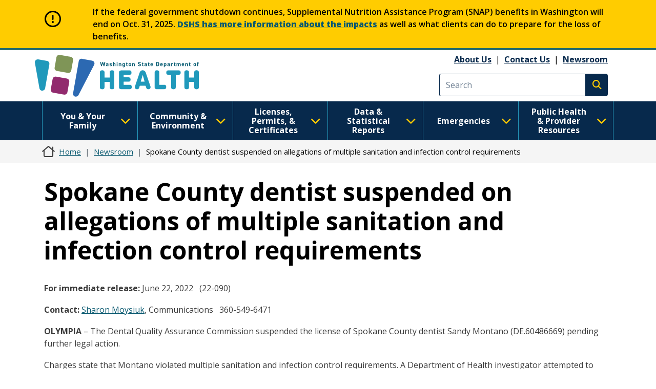

--- FILE ---
content_type: text/html; charset=UTF-8
request_url: https://doh.wa.gov/newsroom/spokane-county-dentist-suspended-allegations-multiple-sanitation-and-infection-control-requirements
body_size: 21520
content:
<!DOCTYPE html>
<html lang="en" dir="ltr" prefix="og: https://ogp.me/ns#">
  <head>
    <meta charset="utf-8" />
<meta name="description" content="For immediate release: June 22, 2022 (22-090) Contact: Sharon Moysiuk, Communications 360-549-6471 OLYMPIA – The Dental Quality Assurance Commission suspended the license of Spokane County dentist Sandy Montano (DE.60486669) pending further legal action." />
<link rel="canonical" href="https://doh.wa.gov/newsroom/spokane-county-dentist-suspended-allegations-multiple-sanitation-and-infection-control-requirements" />
<link rel="image_src" href="https://doh.wa.gov/sites/default/files/2023-01-images/DOHlogo-metadata.png" />
<meta property="og:site_name" content="Washington State Department of Health" />
<meta property="og:type" content="webpage" />
<meta property="og:url" content="https://doh.wa.gov/newsroom/spokane-county-dentist-suspended-allegations-multiple-sanitation-and-infection-control-requirements" />
<meta property="og:title" content="Spokane County dentist suspended on allegations of multiple sanitation and infection control requirements" />
<meta property="og:description" content="For immediate release: June 22, 2022 (22-090) Contact: Sharon Moysiuk, Communications 360-549-6471 OLYMPIA – The Dental Quality Assurance Commission suspended the license of Spokane County dentist Sandy Montano (DE.60486669) pending further legal action." />
<meta name="twitter:card" content="summary" />
<meta name="twitter:title" content="Spokane County dentist suspended on allegations of multiple sanitation and infection control requirements" />
<meta name="twitter:site" content="@WADeptHealth" />
<meta name="twitter:description" content="For immediate release: June 22, 2022 (22-090) Contact: Sharon Moysiuk, Communications 360-549-6471 OLYMPIA – The Dental Quality Assurance Commission suspended the license of Spokane County dentist Sandy Montano (DE.60486669) pending further legal action." />
<meta name="Generator" content="Drupal 10 (https://www.drupal.org)" />
<meta name="MobileOptimized" content="width" />
<meta name="HandheldFriendly" content="true" />
<meta name="viewport" content="width=device-width, initial-scale=1, shrink-to-fit=no" />
<meta http-equiv="x-ua-compatible" content="ie=edge" />
<link rel="icon" href="/sites/default/files/DOH-logo_favicon_16x16.png" type="image/png" />

    <title>Spokane County dentist suspended on allegations of multiple sanitation and infection control requirements | Washington State Department of Health</title>
    <link rel="stylesheet" media="all" href="/modules/contrib/ajax_loader/css/throbber-general.css?t4yz3h" />
<link rel="stylesheet" media="all" href="/core/misc/components/progress.module.css?t4yz3h" />
<link rel="stylesheet" media="all" href="/core/misc/components/ajax-progress.module.css?t4yz3h" />
<link rel="stylesheet" media="all" href="/core/modules/system/css/components/align.module.css?t4yz3h" />
<link rel="stylesheet" media="all" href="/core/modules/system/css/components/fieldgroup.module.css?t4yz3h" />
<link rel="stylesheet" media="all" href="/core/modules/system/css/components/container-inline.module.css?t4yz3h" />
<link rel="stylesheet" media="all" href="/core/modules/system/css/components/clearfix.module.css?t4yz3h" />
<link rel="stylesheet" media="all" href="/core/modules/system/css/components/details.module.css?t4yz3h" />
<link rel="stylesheet" media="all" href="/core/modules/system/css/components/hidden.module.css?t4yz3h" />
<link rel="stylesheet" media="all" href="/core/modules/system/css/components/item-list.module.css?t4yz3h" />
<link rel="stylesheet" media="all" href="/core/modules/system/css/components/js.module.css?t4yz3h" />
<link rel="stylesheet" media="all" href="/core/modules/system/css/components/nowrap.module.css?t4yz3h" />
<link rel="stylesheet" media="all" href="/core/modules/system/css/components/position-container.module.css?t4yz3h" />
<link rel="stylesheet" media="all" href="/core/modules/system/css/components/reset-appearance.module.css?t4yz3h" />
<link rel="stylesheet" media="all" href="/core/modules/system/css/components/resize.module.css?t4yz3h" />
<link rel="stylesheet" media="all" href="/core/modules/system/css/components/system-status-counter.css?t4yz3h" />
<link rel="stylesheet" media="all" href="/core/modules/system/css/components/system-status-report-counters.css?t4yz3h" />
<link rel="stylesheet" media="all" href="/core/modules/system/css/components/system-status-report-general-info.css?t4yz3h" />
<link rel="stylesheet" media="all" href="/core/modules/system/css/components/tablesort.module.css?t4yz3h" />
<link rel="stylesheet" media="all" href="/core/modules/filter/css/filter.caption.css?t4yz3h" />
<link rel="stylesheet" media="all" href="/core/modules/media/css/filter.caption.css?t4yz3h" />
<link rel="stylesheet" media="all" href="/modules/contrib/ajax_loader/css/three-bounce.css?t4yz3h" />
<link rel="stylesheet" media="all" href="/modules/contrib/ckeditor_accordion/css/accordion.frontend.css?t4yz3h" />
<link rel="stylesheet" media="all" href="/modules/contrib/ckeditor_tabber/css/ckeditor-tabber.css?t4yz3h" />
<link rel="stylesheet" media="all" href="/modules/contrib/db_custom_tools/css/styles.css?t4yz3h" />
<link rel="stylesheet" media="all" href="/libraries/fontawesome/css/all.min.css?t4yz3h" />
<link rel="stylesheet" media="all" href="/libraries/fontawesome/css/v4-shims.min.css?t4yz3h" />
<link rel="stylesheet" media="all" href="/modules/contrib/google_cse/css/google_cse.css?t4yz3h" />
<link rel="stylesheet" media="all" href="/modules/contrib/google_cse/css/no_watermark.css?t4yz3h" />
<link rel="stylesheet" media="all" href="/sites/default/files/css/responsive_menu_breakpoint.css?t4yz3h" />
<link rel="stylesheet" media="all" href="/libraries/mmenu/dist/mmenu.css?t4yz3h" />
<link rel="stylesheet" media="all" href="/modules/contrib/responsive_menu/css/responsive_menu.css?t4yz3h" />
<link rel="stylesheet" media="all" href="/themes/bootstrap_barrio/css/components/variables.css?t4yz3h" />
<link rel="stylesheet" media="all" href="/themes/bootstrap_barrio/css/components/user.css?t4yz3h" />
<link rel="stylesheet" media="all" href="/themes/bootstrap_barrio/css/components/progress.css?t4yz3h" />
<link rel="stylesheet" media="all" href="/themes/bootstrap_barrio/css/components/node.css?t4yz3h" />
<link rel="stylesheet" media="all" href="/themes/bootstrap_barrio/css/components/affix.css?t4yz3h" />
<link rel="stylesheet" media="all" href="/themes/bootstrap_barrio/css/components/book.css?t4yz3h" />
<link rel="stylesheet" media="all" href="/themes/bootstrap_barrio/css/components/contextual.css?t4yz3h" />
<link rel="stylesheet" media="all" href="/themes/bootstrap_barrio/css/components/feed-icon.css?t4yz3h" />
<link rel="stylesheet" media="all" href="/themes/bootstrap_barrio/css/components/field.css?t4yz3h" />
<link rel="stylesheet" media="all" href="/themes/bootstrap_barrio/css/components/header.css?t4yz3h" />
<link rel="stylesheet" media="all" href="/themes/bootstrap_barrio/css/components/help.css?t4yz3h" />
<link rel="stylesheet" media="all" href="/themes/bootstrap_barrio/css/components/icons.css?t4yz3h" />
<link rel="stylesheet" media="all" href="/themes/bootstrap_barrio/css/components/image-button.css?t4yz3h" />
<link rel="stylesheet" media="all" href="/themes/bootstrap_barrio/css/components/item-list.css?t4yz3h" />
<link rel="stylesheet" media="all" href="/themes/bootstrap_barrio/css/components/list-group.css?t4yz3h" />
<link rel="stylesheet" media="all" href="/themes/bootstrap_barrio/css/components/media.css?t4yz3h" />
<link rel="stylesheet" media="all" href="/themes/bootstrap_barrio/css/components/page.css?t4yz3h" />
<link rel="stylesheet" media="all" href="/themes/bootstrap_barrio/css/components/search-form.css?t4yz3h" />
<link rel="stylesheet" media="all" href="/themes/bootstrap_barrio/css/components/shortcut.css?t4yz3h" />
<link rel="stylesheet" media="all" href="/themes/bootstrap_barrio/css/components/sidebar.css?t4yz3h" />
<link rel="stylesheet" media="all" href="/themes/bootstrap_barrio/css/components/site-footer.css?t4yz3h" />
<link rel="stylesheet" media="all" href="/themes/bootstrap_barrio/css/components/skip-link.css?t4yz3h" />
<link rel="stylesheet" media="all" href="/themes/bootstrap_barrio/css/components/table.css?t4yz3h" />
<link rel="stylesheet" media="all" href="/themes/bootstrap_barrio/css/components/tabledrag.css?t4yz3h" />
<link rel="stylesheet" media="all" href="/themes/bootstrap_barrio/css/components/tableselect.css?t4yz3h" />
<link rel="stylesheet" media="all" href="/themes/bootstrap_barrio/css/components/tablesort-indicator.css?t4yz3h" />
<link rel="stylesheet" media="all" href="/themes/bootstrap_barrio/css/components/ui.widget.css?t4yz3h" />
<link rel="stylesheet" media="all" href="/themes/bootstrap_barrio/css/components/tabs.css?t4yz3h" />
<link rel="stylesheet" media="all" href="/themes/bootstrap_barrio/css/components/toolbar.css?t4yz3h" />
<link rel="stylesheet" media="all" href="/themes/bootstrap_barrio/css/components/vertical-tabs.css?t4yz3h" />
<link rel="stylesheet" media="all" href="/themes/bootstrap_barrio/css/components/views.css?t4yz3h" />
<link rel="stylesheet" media="all" href="/themes/bootstrap_barrio/css/components/webform.css?t4yz3h" />
<link rel="stylesheet" media="all" href="/themes/bootstrap_barrio/css/components/ui-dialog.css?t4yz3h" />
<link rel="stylesheet" media="all" href="//cdn.jsdelivr.net/npm/bootstrap@5.2.0/dist/css/bootstrap.min.css" />
<link rel="stylesheet" media="all" href="/themes/bootstrap_barrio/subtheme/css/style.css?t4yz3h" />
<link rel="stylesheet" media="all" href="/themes/bootstrap_barrio/subtheme/css/colors.css?t4yz3h" />
<link rel="stylesheet" media="all" href="/core/../themes/bootstrap_barrio/components/breadcrumb/breadcrumb.css?t4yz3h" />
<link rel="stylesheet" media="all" href="/themes/drupalbase_barrio/assets/css/bs-variables.css?t4yz3h" />
<link rel="stylesheet" media="all" href="/themes/drupalbase_barrio/assets/css/alert.css?t4yz3h" />
<link rel="stylesheet" media="all" href="/themes/drupalbase_barrio/assets/css/components.css?t4yz3h" />
<link rel="stylesheet" media="all" href="/themes/drupalbase_barrio/assets/css/navigation.css?t4yz3h" />
<link rel="stylesheet" media="all" href="/themes/drupalbase_barrio/assets/css/slideshow.css?t4yz3h" />
<link rel="stylesheet" media="all" href="/themes/drupalbase_barrio/assets/css/style.css?t4yz3h" />
<link rel="stylesheet" media="print" href="/themes/drupalbase_barrio/assets/css/print.css?t4yz3h" />
<link rel="stylesheet" media="all" href="https://fonts.googleapis.com/css?family=Open+Sans&amp;display=swap" />
<link rel="stylesheet" media="all" href="/themes/drupalbase_custom/assets/styles/alert.css?t4yz3h" />
<link rel="stylesheet" media="all" href="/themes/drupalbase_custom/assets/styles/components.css?t4yz3h" />
<link rel="stylesheet" media="all" href="/themes/drupalbase_custom/assets/styles/layout.css?t4yz3h" />
<link rel="stylesheet" media="all" href="/themes/drupalbase_custom/assets/styles/legacy.css?t4yz3h" />
<link rel="stylesheet" media="all" href="/themes/drupalbase_custom/assets/styles/global.css?t4yz3h" />
<link rel="stylesheet" media="all" href="/themes/drupalbase_custom/assets/styles/navigation.css?t4yz3h" />
<link rel="stylesheet" media="all" href="/themes/drupalbase_custom/assets/styles/print.css?t4yz3h" />
<link rel="stylesheet" media="all" href="/themes/drupalbase_custom/assets/styles/rtl.css?t4yz3h" />
<link rel="stylesheet" media="all" href="/themes/drupalbase_custom/assets/styles/style.css?t4yz3h" />
<link rel="stylesheet" media="all" href="https://fonts.googleapis.com/css2?family=Roboto:ital,wght@0,100;0,300;0,400;0,500;0,700;0,900;1,100;1,300;1,400;1,500;1,700;1,900&amp;display=swap" />
<link rel="stylesheet" media="all" href="https://fonts.googleapis.com/css2?family=Open+Sans:ital,wght@0,300;0,400;0,600;0,700;0,800;1,300;1,400;1,600;1,700;1,800&amp;display=swap" />
<link rel="stylesheet" media="all" href="https://fonts.googleapis.com/css2?family=Gayathri:wght@100;400;700&amp;display=swap" />
<link rel="stylesheet" media="all" href="https://fonts.googleapis.com/css2?family=Alegreya+Sans:ital,wght@0,100;0,300;0,400;0,500;0,700;0,800;0,900;1,100;1,300;1,400;1,500;1,700;1,800;1,900&amp;display=swap" />
<link rel="stylesheet" media="all" href="https://fonts.googleapis.com/css2?family=Quattrocento+Sans:ital,wght@0,400;0,700;1,400;1,700&amp;display=swap" />
<link rel="stylesheet" media="all" href="https://fonts.googleapis.com/css2?family=Josefin+Sans:ital,wght@0,300;0,400;0,700;1,700&amp;display=swap" />
<link rel="stylesheet" media="all" href="/themes/drupalbase_custom/assets/styles/horizontal_menu.css?t4yz3h" />
<link rel="stylesheet" media="print" href="/themes/bootstrap_barrio/css/print.css?t4yz3h" />

    <script type="application/json" data-drupal-selector="drupal-settings-json">{"path":{"baseUrl":"\/","pathPrefix":"","currentPath":"node\/14435","currentPathIsAdmin":false,"isFront":false,"currentLanguage":"en"},"pluralDelimiter":"\u0003","suppressDeprecationErrors":true,"ajaxPageState":{"libraries":"[base64]","theme":"drupalbase_custom","theme_token":null},"ajaxTrustedUrl":{"\/search\/results":true},"gtag":{"tagId":"","consentMode":false,"otherIds":[],"events":[],"additionalConfigInfo":[]},"gtm":{"tagId":null,"settings":{"data_layer":"dataLayer","include_classes":false,"allowlist_classes":"","blocklist_classes":"","include_environment":false,"environment_id":"","environment_token":""},"tagIds":["GTM-P33KPVK","GTM-T8C88VC2"]},"responsive_menu":{"position":"left","theme":"theme-white","pagedim":"pagedim","modifyViewport":true,"use_bootstrap":false,"breakpoint":"all and (min-width: 991px)","horizontal_media_value":null,"drag":false,"mmenu_move_loc":"","navbar_exists":0,"navbar_loc":"none","navbar_blocks_render":""},"ajaxLoader":{"markup":"\u003Cdiv class=\u0022ajax-throbber sk-flow\u0022\u003E\n              \u003Cdiv class=\u0022sk-flow-dot\u0022\u003E\u003C\/div\u003E\n              \u003Cdiv class=\u0022sk-flow-dot\u0022\u003E\u003C\/div\u003E\n              \u003Cdiv class=\u0022sk-flow-dot\u0022\u003E\u003C\/div\u003E\n            \u003C\/div\u003E","hideAjaxMessage":false,"alwaysFullscreen":false,"throbberPosition":".ajax-loader-throbber"},"ckeditorAccordion":{"accordionStyle":{"collapseAll":1,"keepRowsOpen":null,"animateAccordionOpenAndClose":1,"openTabsWithHash":1,"allowHtmlInTitles":0}},"googlePSE":{"language":"en","displayWatermark":0},"user":{"uid":0,"permissionsHash":"c24173488e03c109813e252d8f2cffe5be86a1cf56870527589099cdb0c6f947"}}</script>
<script src="/core/misc/drupalSettingsLoader.js?v=10.5.4"></script>
<script src="/modules/contrib/google_tag/js/gtag.js?t4yz3h"></script>
<script src="/modules/contrib/google_tag/js/gtm.js?t4yz3h"></script>

  </head>
  <body class="layout-no-sidebars page-node-14435 page-node-type-news path-node node--type-news">
    <noscript><iframe src="https://www.googletagmanager.com/ns.html?id=GTM-P33KPVK"
                  height="0" width="0" style="display:none;visibility:hidden"></iframe></noscript>
<noscript><iframe src="https://www.googletagmanager.com/ns.html?id=GTM-T8C88VC2"
                  height="0" width="0" style="display:none;visibility:hidden"></iframe></noscript>

      <div class="dialog-off-canvas-main-canvas" data-off-canvas-main-canvas>
    <div id="page-wrapper">
  <div id="page">
    <header id="header" aria-label="Site header">

      <a href="#main-content" class="visually-hidden focusable skip-link">
        Skip to main content
      </a>

                                        <div class="alert-wrapper">
              <section class="row region region-alert">
    <div id="block-alertbanner" class="block-alert block-content-basic block block-block-content block-block-contentf42e05b5-1307-4934-9f32-0c82e035fe5f">
  
    
    <div class="container">
    <div class="content">
      <div class="alert-text">
        
            <div class="clearfix text-formatted field field--name-body field--type-text-with-summary field--label-hidden field__item"><div class="row two-col-left">
<div class="col-12 col-sm-1 col-md-1 col-sidebar">
<p class="mt-3"><span class="d-lg-block d-none fontawesome-icon-inline"><span class="fa-2x fa-circle-exclamation fa-regular">&nbsp;</span></span></p>
</div>

<div class="col-12 col-sm-11 col-md-11 col-main">
<p>If the federal government shutdown continues, Supplemental Nutrition Assistance Program (SNAP) benefits in Washington will end on Oct. 31, 2025. <strong><a href="https://www.dshs.wa.gov/alert/partial-federal-government-shutdown">DSHS has more information about the impacts</a></strong> as well as what clients can do to prepare for the loss of benefits.</p>
</div>
</div></div>
      
      </div>
    </div>
  </div>
  </div>

  </section>

          </div>
              
                              <div class="header-wrapper">
            <div class="container">
              <div class="row justify-content-between">
                
                  <section class="row region region-header">
          <a href="/" title="Home" rel="home" class="navbar-brand">
              <img src="/themes/drupalbase_custom/assets/images/doh_logo_horizontal.svg" alt="Washington State Department of Health Logo" class="img-fluid d-inline-block align-top" />
          </a>
    <div id="block-utilitylinks" class="col-auto d-lg-flex align-items-center ms-auto d-none block-content-basic block block-block-content block-block-content249bf8a9-ac00-4568-a908-d690b89bbba5">
  
    
      <div class="content">
      
            <div class="clearfix text-formatted field field--name-body field--type-text-with-summary field--label-hidden field__item"><p><a data-entity-substitution="canonical" data-entity-type="node" data-entity-uuid="884befe7-6ff7-4de8-8879-99e9503bf19c" href="/about-us">About Us</a>&nbsp;&nbsp;|&nbsp;&nbsp;<a data-entity-substitution="canonical" data-entity-type="node" data-entity-uuid="a1a0da87-97b1-44ca-b41a-e233ba420696" href="/about-us/contact-us">Contact Us</a>&nbsp; |&nbsp;&nbsp;<a data-entity-substitution="canonical" data-entity-type="node" data-entity-uuid="a8ab0e51-dd46-42b7-87c8-2f148286ec9c" href="/newsroom">Newsroom</a></p></div>
      
    </div>
  </div>
<div class="search-block-form google-cse col-auto d-flex align-items-center justify-self-end block block-search block-search-form-block" data-drupal-selector="search-block-form" id="block-searchform" role="search">
  
    
    <div class="content container-inline">
        <div class="content container-inline">
      <form action="/search/results" method="get" id="search-block-form" accept-charset="UTF-8" class="search-form search-block-form form-row">
  




        
  <div class="js-form-item js-form-type-search form-type-search js-form-item-keys form-item-keys form-no-label mb-3">
          <label for="edit-keys" class="visually-hidden">Search</label>
                    <input title="Enter the terms you wish to search for." data-drupal-selector="edit-keys" type="search" id="edit-keys" name="keys" value="" size="15" maxlength="128" class="form-search form-control" placeholder="Search" />

                      </div>
<div data-drupal-selector="edit-actions" class="form-actions js-form-wrapper form-wrapper mb-3" id="edit-actions"><button data-drupal-selector="edit-submit" type="submit" id="edit-submit" value="Search" class="button js-form-submit form-submit btn btn-primary">Search</button>
</div>

</form>

    </div>
  
  </div>
</div>

  </section>

                <button id="pmenu-toggle" class="d-lg-none" type="button" data-bs-toggle="collapse" data-bs-target="#mainnav" aria-controls="mainnav" aria-expanded="false" aria-label="Toggle navigation">
                        <span class="sr-only">Main Menu</span>
                    </button>
              </div>
            </div>
          </div>
                  </header>

                              <div class="nav-outer-wrapper">
          <div class="container">
            <div class="navbar navbar-expand-xl navbar-default container" id="navbar-main">
            <div class="navbar" id="navbar-top">
                              <div class="navbar-header">
                    <section class="row region region-navigation">
    <nav  id="block-drupalbase-custom-megamenu">
    
        

          
      <div id="primary-nav-bg"></div>
    <div id="primary-nav" class="navbar navbar-expand-lg navbar-light p-0">
      
      <div class="collapse navbar-collapse p-3 p-lg-0" id="mainnav">
        <button id="pnav-close" class="d-lg-none h1 float-end text-black"><i class="fa-solid fa-xmark"></i><span class="sr-only">close menu</span></button>          
        <div class="mcopy-search"></div>
        <ul class="clearfix navbar-nav flex-wrap">
                                  
            <li class="mb-0 dropdown first">
              <div class="borderbox d-none d-lg-block"></div>
                              <button  class="mb-0 dropdown first nav-link dropdown-toggle nav-link" type="button" data-bs-toggle="dropdown" aria-expanded="false" id="nav-you--your-family">
                  You &amp; Your Family <i class="fa-solid fa-chevron-down"></i>
                </button>
           
                                
                                                                
                                    
                    
                    
                                    
                    
                    
                                    
                    
                    
                                    
                    
                    
                                    
                                                                                        
                    
                                    
                    
                    
                                    
                    
                    
                                    
                    
                    
                                    
                                                                                        
                    
                                    
                    
                    
                                    
                    
                    
                                    
                    
                    
                                    
                                                                                        
                    
                                    
                    
                    
                                    
                    
                    
                                    
                    
                    
                                    
                                                                                        
                    
                                    
                    
                    
                                    
                    
                    
                                    
                    
                    
                                    
                                                                                        
                    
                                    
                    
                    
                                    
                    
                    
                                
                <ul class="dropdown-menu" aria-labelledby="nav-you--your-family">
                                                            
                    
                    
                                                                                                  <li class="grid">

                      <div style="grid-area: 1/1" class="d-flex flex-column pb-1 pb-lg-0 align-items-center mb-4">
                                                  <a  class="clearfix navbar-nav flex-wrap dropdown-item fw-bold more-link" href="/you-and-your-family"> See All You &amp; Your Family Topics  <span class="fontawesome-icon-inline">&nbsp;<span class="fa-arrow-right fa-solid"></span>&nbsp;</span></a>

                                                </div>
                  </li>
                                    <li>
                  <ul class="grid subnav-grid">
                    
                      <li style="grid-area: 1/1" class="d-flex flex-column pb-1 pb-lg-0 align-items-top">
                                                        
                          <a href="/you-and-your-family/cannabis" class="dropdown-item" aria-current="" data-drupal-link-system-path="node/6731">Cannabis</a>
                        
                          
                      </li>

                      
                      
                      
                   

                    
                      <li style="grid-area: 2/1" class="d-flex flex-column pb-1 pb-lg-0 align-items-top">
                                                        
                          <a href="/you-and-your-family/care-van-mobile-health-services" class="dropdown-item" aria-current="" data-drupal-link-system-path="node/4835">Care-a-Van Mobile Health Services</a>
                        
                          
                      </li>

                      
                      
                      
                   

                    
                      <li style="grid-area: 3/1" class="d-flex flex-column pb-1 pb-lg-0 align-items-top">
                                                        
                          <a href="/emergencies/covid-19" class="dropdown-item" aria-current="" data-drupal-link-system-path="node/8061">COVID-19</a>
                        
                          
                      </li>

                      
                      
                      
                   

                    
                      <li style="grid-area: 4/1" class="d-flex flex-column pb-1 pb-lg-0 align-items-top">
                                                        
                          <a href="/you-and-your-family/disability-organizations" class="dropdown-item" aria-current="" data-drupal-link-system-path="node/6729">Disability Organizations</a>
                        
                          
                      </li>

                      
                      
                      
                   

                    
                      <li style="grid-area: 5/1" class="d-flex flex-column pb-1 pb-lg-0 align-items-top">
                                                        
                          <a href="/you-and-your-family/drug-user-health" class="dropdown-item" aria-current="" data-drupal-link-system-path="node/5335">Drug User Health</a>
                        
                          
                      </li>

                      
                      
                                                                                                
                   

                    
                      <li style="grid-area: 1/2" class="d-flex flex-column pb-1 pb-lg-0 align-items-top">
                                                        
                          <a href="/you-and-your-family/food-safety" class="dropdown-item" aria-current="" data-drupal-link-system-path="node/5983">Food Safety</a>
                        
                          
                      </li>

                      
                      
                      
                   

                    
                      <li style="grid-area: 2/2" class="d-flex flex-column pb-1 pb-lg-0 align-items-top">
                                                        
                          <a href="/you-and-your-family/healthy-aging" class="dropdown-item" aria-current="" data-drupal-link-system-path="node/8623">Healthy Aging</a>
                        
                          
                      </li>

                      
                      
                      
                   

                    
                      <li style="grid-area: 3/2" class="d-flex flex-column pb-1 pb-lg-0 align-items-top">
                                                        
                          <a href="/you-and-your-family/healthy-home" class="dropdown-item" aria-current="" data-drupal-link-system-path="node/5482">Healthy Home</a>
                        
                          
                      </li>

                      
                      
                      
                   

                    
                      <li style="grid-area: 4/2" class="d-flex flex-column pb-1 pb-lg-0 align-items-top">
                                                        
                          <a href="/you-and-your-family/illness-and-disease-z" class="dropdown-item" aria-current="" data-drupal-link-system-path="node/8626">Illness and Disease</a>
                        
                          
                      </li>

                      
                      
                      
                   

                    
                      <li style="grid-area: 5/2" class="d-flex flex-column pb-1 pb-lg-0 align-items-top">
                                                        
                          <a href="/you-and-your-family/immunization" class="dropdown-item" aria-current="" data-drupal-link-system-path="node/9237">Immunization</a>
                        
                          
                      </li>

                      
                      
                                                                                                
                   

                    
                      <li style="grid-area: 1/3" class="d-flex flex-column pb-1 pb-lg-0 align-items-top">
                                                        
                          <a href="/you-and-your-family/infants-and-children" class="dropdown-item" aria-current="" data-drupal-link-system-path="node/8934">Infants and Children</a>
                        
                          
                      </li>

                      
                      
                      
                   

                    
                      <li style="grid-area: 2/3" class="d-flex flex-column pb-1 pb-lg-0 align-items-top">
                                                        
                          <a href="/you-and-your-family/injury-and-violence-prevention" class="dropdown-item" aria-current="" data-drupal-link-system-path="node/8969">Injury and Violence Prevention</a>
                        
                          
                      </li>

                      
                      
                      
                   

                    
                      <li style="grid-area: 3/3" class="d-flex flex-column pb-1 pb-lg-0 align-items-top">
                                                        
                          <a href="/you-and-your-family/lactation" class="dropdown-item" aria-current="" data-drupal-link-system-path="node/12485">Lactation</a>
                        
                          
                      </li>

                      
                      
                      
                   

                    
                      <li style="grid-area: 4/3" class="d-flex flex-column pb-1 pb-lg-0 align-items-top">
                                                        
                          <a href="/you-and-your-family/mens-health" class="dropdown-item" aria-current="" data-drupal-link-system-path="node/9020">Men&#039;s Health</a>
                        
                          
                      </li>

                      
                      
                      
                   

                    
                      <li style="grid-area: 5/3" class="d-flex flex-column pb-1 pb-lg-0 align-items-top">
                                                        
                          <a href="/you-and-your-family/nutrition-and-physical-activity" class="dropdown-item" aria-current="" data-drupal-link-system-path="node/9022">Nutrition and Physical Activity</a>
                        
                          
                      </li>

                      
                      
                                                                                                
                   

                    
                      <li style="grid-area: 1/4" class="d-flex flex-column pb-1 pb-lg-0 align-items-top">
                                                        
                          <a href="/you-and-your-family/oral-health" class="dropdown-item" aria-current="" data-drupal-link-system-path="node/9032">Oral Health</a>
                        
                          
                      </li>

                      
                      
                      
                   

                    
                      <li style="grid-area: 2/4" class="d-flex flex-column pb-1 pb-lg-0 align-items-top">
                                                        
                          <a href="/you-and-your-family/poisoning-and-drug-overdose" class="dropdown-item" aria-current="" data-drupal-link-system-path="node/9042">Poisoning and Drug Overdose</a>
                        
                          
                      </li>

                      
                      
                      
                   

                    
                      <li style="grid-area: 3/4" class="d-flex flex-column pb-1 pb-lg-0 align-items-top">
                                                        
                          <a href="/you-and-your-family/sexual-and-reproductive-health" class="dropdown-item" aria-current="" data-drupal-link-system-path="node/8666">Sexual and Reproductive Health</a>
                        
                          
                      </li>

                      
                      
                      
                   

                    
                      <li style="grid-area: 4/4" class="d-flex flex-column pb-1 pb-lg-0 align-items-top">
                                                        
                          <a href="/you-and-your-family/adolescents-young-adults" class="dropdown-item" aria-current="" data-drupal-link-system-path="node/9076">Adolescents &amp; Young Adults</a>
                        
                          
                      </li>

                      
                      
                      
                   

                    
                      <li style="grid-area: 5/4" class="d-flex flex-column pb-1 pb-lg-0 align-items-top">
                                                        
                          <a href="/you-and-your-family/commercial-tobacco" class="dropdown-item" aria-current="" data-drupal-link-system-path="node/9091">Tobacco</a>
                        
                          
                      </li>

                      
                      
                                                                                                
                   

                    
                      <li style="grid-area: 1/5" class="d-flex flex-column pb-1 pb-lg-0 align-items-top">
                                                        
                          <a href="/you-and-your-family/infants-and-children/watch-me-grow-washington" class="dropdown-item" aria-current="" data-drupal-link-system-path="node/12482">Watch Me Grow Washington</a>
                        
                          
                      </li>

                      
                      
                      
                   

                    
                      <li style="grid-area: 2/5" class="d-flex flex-column pb-1 pb-lg-0 align-items-top">
                                                        
                          <a href="/you-and-your-family/wic" class="dropdown-item" aria-current="" data-drupal-link-system-path="node/9363">WIC</a>
                        
                          
                      </li>

                      
                      
                      
                   

                    
                      <li style="grid-area: 3/5" class="d-flex flex-column pb-1 pb-lg-0 align-items-top">
                                                        
                          <a href="/you-and-your-family/womens-health" class="dropdown-item" aria-current="" data-drupal-link-system-path="node/9092">Women&#039;s Health</a>
                        
                          
                      </li>

                      
                      
                      
                   

                                      </ul>
                  </li>
                </ul>
              
                          </li>
                                  
            <li class="mb-0 dropdown">
              <div class="borderbox d-none d-lg-block"></div>
                              <button  class="mb-0 dropdown nav-link dropdown-toggle nav-link" type="button" data-bs-toggle="dropdown" aria-expanded="false" id="nav-community--environment">
                  Community &amp; Environment <i class="fa-solid fa-chevron-down"></i>
                </button>
           
                                
                                                                
                                    
                    
                    
                                    
                    
                    
                                    
                    
                    
                                    
                    
                    
                                    
                                                                                        
                    
                                    
                    
                    
                                    
                    
                    
                                    
                    
                    
                                    
                                                                                        
                    
                                    
                    
                    
                                    
                    
                    
                                    
                    
                    
                                    
                                                                                        
                    
                                    
                    
                    
                                    
                    
                    
                                    
                    
                    
                                    
                                                                                        
                    
                                    
                    
                    
                                
                <ul class="dropdown-menu" aria-labelledby="nav-community--environment">
                                                            
                    
                    
                                                                                                  <li class="grid">

                      <div style="grid-area: 1/1" class="d-flex flex-column pb-1 pb-lg-0 align-items-center mb-4">
                                                  <a  class="clearfix navbar-nav flex-wrap dropdown-item fw-bold more-link" href="/community-and-environment"> See All Community &amp; Environment Topics  <span class="fontawesome-icon-inline">&nbsp;<span class="fa-arrow-right fa-solid"></span>&nbsp;</span></a>

                                                </div>
                  </li>
                                    <li>
                  <ul class="grid subnav-grid">
                    
                      <li style="grid-area: 1/1" class="d-flex flex-column pb-1 pb-lg-0 align-items-top">
                                                        
                          <a href="/community-and-environment/air-quality" class="dropdown-item" aria-current="" data-drupal-link-system-path="node/5714">Air Quality</a>
                        
                          
                      </li>

                      
                      
                      
                   

                    
                      <li style="grid-area: 2/1" class="d-flex flex-column pb-1 pb-lg-0 align-items-top">
                                                        
                          <a href="/community-and-environment/climate-and-health" class="dropdown-item" aria-current="" data-drupal-link-system-path="node/5467">Climate and Health</a>
                        
                          
                      </li>

                      
                      
                      
                   

                    
                      <li style="grid-area: 3/1" class="d-flex flex-column pb-1 pb-lg-0 align-items-top">
                                                        
                          <a href="/community-and-environment/contaminants" class="dropdown-item" aria-current="" data-drupal-link-system-path="node/5706">Contaminants</a>
                        
                          
                      </li>

                      
                      
                      
                   

                    
                      <li style="grid-area: 4/1" class="d-flex flex-column pb-1 pb-lg-0 align-items-top">
                                                        
                          <a href="/community-and-environment/drinking-water" class="dropdown-item" aria-current="" data-drupal-link-system-path="node/5494">Drinking Water</a>
                        
                          
                      </li>

                      
                      
                      
                   

                    
                      <li style="grid-area: 5/1" class="d-flex flex-column pb-1 pb-lg-0 align-items-top">
                                                        
                          <a href="/community-and-environment/essentials-childhood-initiative" class="dropdown-item" aria-current="" data-drupal-link-system-path="node/8660">Essentials for Childhood Initiative</a>
                        
                          
                      </li>

                      
                      
                                                                                                
                   

                    
                      <li style="grid-area: 1/2" class="d-flex flex-column pb-1 pb-lg-0 align-items-top">
                                                        
                          <a href="/community-and-environment/food" class="dropdown-item" aria-current="" data-drupal-link-system-path="node/5727">Food</a>
                        
                          
                      </li>

                      
                      
                      
                   

                    
                      <li style="grid-area: 2/2" class="d-flex flex-column pb-1 pb-lg-0 align-items-top">
                                                        
                          <a href="/community-and-environment/health-equity" class="dropdown-item" aria-current="" data-drupal-link-system-path="node/8425">Health Equity</a>
                        
                          
                      </li>

                      
                      
                      
                   

                    
                      <li style="grid-area: 3/2" class="d-flex flex-column pb-1 pb-lg-0 align-items-top">
                                                        
                          <a href="/community-and-environment/higher-education" class="dropdown-item" aria-current="" data-drupal-link-system-path="node/31600">Higher Education</a>
                        
                          
                      </li>

                      
                      
                      
                   

                    
                      <li style="grid-area: 4/2" class="d-flex flex-column pb-1 pb-lg-0 align-items-top">
                                                        
                          <a href="/community-and-environment/noise" class="dropdown-item" aria-current="" data-drupal-link-system-path="node/6051">Noise</a>
                        
                          
                      </li>

                      
                      
                      
                   

                    
                      <li style="grid-area: 5/2" class="d-flex flex-column pb-1 pb-lg-0 align-items-top">
                                                        
                          <a href="/community-and-environment/one-health" class="dropdown-item" aria-current="" data-drupal-link-system-path="node/6050">One Health</a>
                        
                          
                      </li>

                      
                      
                                                                                                
                   

                    
                      <li style="grid-area: 1/3" class="d-flex flex-column pb-1 pb-lg-0 align-items-top">
                                                        
                          <a href="/community-and-environment/opioids" class="dropdown-item" aria-current="" data-drupal-link-system-path="node/8427">Opioids</a>
                        
                          
                      </li>

                      
                      
                      
                   

                    
                      <li style="grid-area: 2/3" class="d-flex flex-column pb-1 pb-lg-0 align-items-top">
                                                        
                          <a href="/community-and-environment/pests" class="dropdown-item" aria-current="" data-drupal-link-system-path="node/6052">Pests</a>
                        
                          
                      </li>

                      
                      
                      
                   

                    
                      <li style="grid-area: 3/3" class="d-flex flex-column pb-1 pb-lg-0 align-items-top">
                                                        
                          <a href="/community-and-environment/radiation" class="dropdown-item" aria-current="" data-drupal-link-system-path="node/6109">Radiation</a>
                        
                          
                      </li>

                      
                      
                      
                   

                    
                      <li style="grid-area: 4/3" class="d-flex flex-column pb-1 pb-lg-0 align-items-top">
                                                        
                          <a href="/community-and-environment/schools" class="dropdown-item" aria-current="" data-drupal-link-system-path="node/5470">Schools</a>
                        
                          
                      </li>

                      
                      
                      
                   

                    
                      <li style="grid-area: 5/3" class="d-flex flex-column pb-1 pb-lg-0 align-items-top">
                                                        
                          <a href="/community-and-environment/shellfish" class="dropdown-item" aria-current="" data-drupal-link-system-path="node/5770">Shellfish</a>
                        
                          
                      </li>

                      
                      
                                                                                                
                   

                    
                      <li style="grid-area: 1/4" class="d-flex flex-column pb-1 pb-lg-0 align-items-top">
                                                        
                          <a href="/community-and-environment/wastewater-management" class="dropdown-item" aria-current="" data-drupal-link-system-path="node/5893">Wastewater Management</a>
                        
                          
                      </li>

                      
                      
                      
                   

                    
                      <li style="grid-area: 2/4" class="d-flex flex-column pb-1 pb-lg-0 align-items-top">
                                                        
                          <a href="/community-and-environment/water-recreation" class="dropdown-item" aria-current="" data-drupal-link-system-path="node/5927">Water Recreation</a>
                        
                          
                      </li>

                      
                      
                      
                   

                    
                      <li style="grid-area: 3/4" class="d-flex flex-column pb-1 pb-lg-0 align-items-top">
                                                        
                          <a href="/community-and-environment/worksite-wellness" class="dropdown-item" aria-current="" data-drupal-link-system-path="node/9087">Worksite Wellness</a>
                        
                          
                      </li>

                      
                      
                      
                   

                                      </ul>
                  </li>
                </ul>
              
                          </li>
                                  
            <li class="mb-0 dropdown">
              <div class="borderbox d-none d-lg-block"></div>
                              <button  class="mb-0 dropdown nav-link dropdown-toggle nav-link" type="button" data-bs-toggle="dropdown" aria-expanded="false" id="nav-licenses,-permits,--certificates">
                  Licenses, Permits, &amp; Certificates <i class="fa-solid fa-chevron-down"></i>
                </button>
           
                                
                                                                
                                    
                    
                    
                                    
                    
                    
                                    
                    
                    
                                    
                    
                    
                                    
                                                                                        
                    
                                    
                    
                    
                                    
                    
                    
                                    
                    
                    
                                    
                                                                                        
                    
                                    
                    
                    
                                
                <ul class="dropdown-menu" aria-labelledby="nav-licenses,-permits,--certificates">
                                                            
                    
                    
                                                                                                  <li class="grid">

                      <div style="grid-area: 1/1" class="d-flex flex-column pb-1 pb-lg-0 align-items-center mb-4">
                                                  <a  class="clearfix navbar-nav flex-wrap dropdown-item fw-bold more-link" href="/licenses-permits-and-certificates"> See All Licenses, Permits, &amp; Certificates Topics  <span class="fontawesome-icon-inline">&nbsp;<span class="fa-arrow-right fa-solid"></span>&nbsp;</span></a>

                                                </div>
                  </li>
                                    <li>
                  <ul class="grid subnav-grid">
                    
                      <li style="grid-area: 1/1" class="d-flex flex-column pb-1 pb-lg-0 align-items-top">
                                                        
                          <a href="/licenses-permits-and-certificates/facilities-z" class="dropdown-item" aria-current="" data-drupal-link-system-path="node/7048">Facilities - New, Renew or Update</a>
                        
                          
                      </li>

                      
                      
                      
                   

                    
                      <li style="grid-area: 2/1" class="d-flex flex-column pb-1 pb-lg-0 align-items-top">
                                                        
                          <a href="/licenses-permits-and-certificates/file-complaint-about-provider-or-facility" class="dropdown-item" aria-current="" data-drupal-link-system-path="node/6949">File Complaint About Provider or Facility</a>
                        
                          
                      </li>

                      
                      
                      
                   

                    
                      <li style="grid-area: 3/1" class="d-flex flex-column pb-1 pb-lg-0 align-items-top">
                                                        
                          <a href="/licenses-permits-and-certificates/healthcare-enforcement-and-licensing-management-system-helms" class="dropdown-item" aria-current="" data-drupal-link-system-path="node/4956">Healthcare Enforcement and Licensing Management System (HELMS)</a>
                        
                          
                      </li>

                      
                      
                      
                   

                    
                      <li style="grid-area: 4/1" class="d-flex flex-column pb-1 pb-lg-0 align-items-top">
                                                        
                          <a href="/licenses-permits-and-certificates/professions-new-renew-or-update/healthcare-professional-credentialing-requirements" class="dropdown-item" aria-current="" data-drupal-link-system-path="node/6997">Healthcare Professional Credentialing Requirements</a>
                        
                          
                      </li>

                      
                      
                      
                   

                    
                      <li style="grid-area: 5/1" class="d-flex flex-column pb-1 pb-lg-0 align-items-top">
                                                        
                          <a href="https://wmc.wa.gov/" class="dropdown-item" aria-current="">Medical Commission</a>
                        
                          
                      </li>

                      
                      
                                                                                                
                   

                    
                      <li style="grid-area: 1/2" class="d-flex flex-column pb-1 pb-lg-0 align-items-top">
                                                        
                          <a href="https://nursing.wa.gov" class="dropdown-item" aria-current="">Board of Nursing</a>
                        
                          
                      </li>

                      
                      
                      
                   

                    
                      <li style="grid-area: 2/2" class="d-flex flex-column pb-1 pb-lg-0 align-items-top">
                                                        
                          <a href="/licenses-permits-and-certificates/professions-new-renew-or-update" class="dropdown-item" aria-current="" data-drupal-link-system-path="node/4960">Professions - New, Renew or Update</a>
                        
                          
                      </li>

                      
                      
                      
                   

                    
                      <li style="grid-area: 3/2" class="d-flex flex-column pb-1 pb-lg-0 align-items-top">
                                                        
                          <a href="/licenses-permits-and-certificates/provider-credential-search" class="dropdown-item" aria-current="" data-drupal-link-system-path="node/6726">Provider Credential Search</a>
                        
                          
                      </li>

                      
                      
                      
                   

                    
                      <li style="grid-area: 4/2" class="d-flex flex-column pb-1 pb-lg-0 align-items-top">
                                                        
                          <a href="/licenses-permits-and-certificates/professions-new-renew-or-update/military-resources" class="dropdown-item" aria-current="" data-drupal-link-system-path="node/7554">Veterans, Service Members and their Families</a>
                        
                          
                      </li>

                      
                      
                      
                   

                    
                      <li style="grid-area: 5/2" class="d-flex flex-column pb-1 pb-lg-0 align-items-top">
                                                        
                          <a href="/licenses-permits-and-certificates/vital-records" class="dropdown-item" aria-current="" data-drupal-link-system-path="node/9448">Vital Records</a>
                        
                          
                      </li>

                      
                      
                                                                                                
                   

                                      </ul>
                  </li>
                </ul>
              
                          </li>
                                  
            <li class="mb-0 dropdown">
              <div class="borderbox d-none d-lg-block"></div>
                              <button  class="mb-0 dropdown nav-link dropdown-toggle nav-link" type="button" data-bs-toggle="dropdown" aria-expanded="false" id="nav-data--statistical-reports">
                  Data &amp; Statistical Reports <i class="fa-solid fa-chevron-down"></i>
                </button>
           
                                
                                                                
                                    
                    
                    
                                    
                    
                    
                                    
                    
                    
                                    
                    
                    
                                    
                                                                                        
                    
                                    
                    
                    
                                    
                    
                    
                                    
                    
                    
                                    
                                                                                        
                    
                                    
                    
                    
                                    
                    
                    
                                
                <ul class="dropdown-menu dropdown-menu-end" aria-labelledby="nav-data--statistical-reports">
                                                            
                    
                    
                                                                                                  <li class="grid">

                      <div style="grid-area: 1/1" class="d-flex flex-column pb-1 pb-lg-0 align-items-center mb-4">
                                                  <a  class="clearfix navbar-nav flex-wrap dropdown-item fw-bold more-link" href="/data-and-statistical-reports"> See All Data &amp; Statistical Reports Topics  <span class="fontawesome-icon-inline">&nbsp;<span class="fa-arrow-right fa-solid"></span>&nbsp;</span></a>

                                                </div>
                  </li>
                                    <li>
                  <ul class="grid subnav-grid">
                    
                      <li style="grid-area: 1/1" class="d-flex flex-column pb-1 pb-lg-0 align-items-top">
                                                        
                          <a href="/data-and-statistical-reports/data-guidelines" class="dropdown-item" aria-current="" data-drupal-link-system-path="node/8583">Data Guidelines</a>
                        
                          
                      </li>

                      
                      
                      
                   

                    
                      <li style="grid-area: 2/1" class="d-flex flex-column pb-1 pb-lg-0 align-items-top">
                                                        
                          <a href="/data-and-statistical-reports/data-systems" class="dropdown-item" aria-current="" data-drupal-link-system-path="node/5083">Data Systems</a>
                        
                          
                      </li>

                      
                      
                      
                   

                    
                      <li style="grid-area: 3/1" class="d-flex flex-column pb-1 pb-lg-0 align-items-top">
                                                        
                          <a href="/data-and-statistical-reports/data-topics-z" class="dropdown-item" aria-current="" data-drupal-link-system-path="node/5086">Data Topics A-Z</a>
                        
                          
                      </li>

                      
                      
                      
                   

                    
                      <li style="grid-area: 4/1" class="d-flex flex-column pb-1 pb-lg-0 align-items-top">
                                                        
                          <a href="/data-and-statistical-reports/diseases-and-chronic-conditions" class="dropdown-item" aria-current="" data-drupal-link-system-path="node/8618">Diseases and Chronic Conditions</a>
                        
                          
                      </li>

                      
                      
                      
                   

                    
                      <li style="grid-area: 5/1" class="d-flex flex-column pb-1 pb-lg-0 align-items-top">
                                                        
                          <a href="/data-statistical-reports/environmental-health" class="dropdown-item" aria-current="" data-drupal-link-system-path="node/5474">Environmental Health</a>
                        
                          
                      </li>

                      
                      
                                                                                                
                   

                    
                      <li style="grid-area: 1/2" class="d-flex flex-column pb-1 pb-lg-0 align-items-top">
                                                        
                          <a href="/data-statistical-reports/health-behaviors" class="dropdown-item" aria-current="" data-drupal-link-system-path="node/8620">Health Behaviors</a>
                        
                          
                      </li>

                      
                      
                      
                   

                    
                      <li style="grid-area: 2/2" class="d-flex flex-column pb-1 pb-lg-0 align-items-top">
                                                        
                          <a href="/data-and-statistical-reports/health-statistics" class="dropdown-item" aria-current="" data-drupal-link-system-path="node/5245">Health Statistics</a>
                        
                          
                      </li>

                      
                      
                      
                   

                    
                      <li style="grid-area: 3/2" class="d-flex flex-column pb-1 pb-lg-0 align-items-top">
                                                        
                          <a href="/data-and-statistical-reports/healthcare-washington" class="dropdown-item" aria-current="" data-drupal-link-system-path="node/5088">Healthcare in Washington</a>
                        
                          
                      </li>

                      
                      
                      
                   

                    
                      <li style="grid-area: 4/2" class="d-flex flex-column pb-1 pb-lg-0 align-items-top">
                                                        
                          <a href="/data-statistical-reports/injury-violence-and-poisoning" class="dropdown-item" aria-current="" data-drupal-link-system-path="node/5092">Injury Violence and Poisoning</a>
                        
                          
                      </li>

                      
                      
                      
                   

                    
                      <li style="grid-area: 5/2" class="d-flex flex-column pb-1 pb-lg-0 align-items-top">
                                                        
                          <a href="/data-and-statistical-reports/washington-state-health-assessment" class="dropdown-item" aria-current="" data-drupal-link-system-path="node/8467">State Health Assessment</a>
                        
                          
                      </li>

                      
                      
                                                                                                
                   

                    
                      <li style="grid-area: 1/3" class="d-flex flex-column pb-1 pb-lg-0 align-items-top">
                                                        
                          <a href="/data-and-statistical-reports/washington-tracking-network-wtn" class="dropdown-item" aria-current="" data-drupal-link-system-path="node/6256">Washington Tracking Network (WTN)</a>
                        
                          
                      </li>

                      
                      
                      
                   

                                      </ul>
                  </li>
                </ul>
              
                          </li>
                                  
            <li class="mb-0 dropdown">
              <div class="borderbox d-none d-lg-block"></div>
                              <button  class="mb-0 dropdown nav-link dropdown-toggle nav-link" type="button" data-bs-toggle="dropdown" aria-expanded="false" id="nav-emergencies">
                  Emergencies <i class="fa-solid fa-chevron-down"></i>
                </button>
           
                                
                                                                
                                    
                    
                    
                                    
                    
                    
                                    
                    
                    
                                
                <ul class="dropdown-menu dropdown-menu-end" aria-labelledby="nav-emergencies">
                                                            
                    
                    
                                                        <li class="grid">

                      <div style="grid-area: 1/1" class="d-flex flex-column pb-1 pb-lg-0 align-items-center mb-4">
                                                  <a  class="clearfix navbar-nav flex-wrap dropdown-item fw-bold more-link" href="/emergencies"> See All Emergencies Topics  <span class="fontawesome-icon-inline">&nbsp;<span class="fa-arrow-right fa-solid"></span>&nbsp;</span></a>

                                                </div>
                  </li>
                                    <li>
                  <ul class="grid subnav-grid">
                    
                      <li style="grid-area: 1/1" class="d-flex flex-column pb-1 pb-lg-0 align-items-top">
                                                        
                          <a href="/emergencies/health-and-safety-alerts" class="dropdown-item" aria-current="" data-drupal-link-system-path="node/19940">Health and Safety Alerts</a>
                        
                          
                      </li>

                      
                      
                      
                   

                    
                      <li style="grid-area: 2/1" class="d-flex flex-column pb-1 pb-lg-0 align-items-top">
                                                        
                          <a href="/emergencies/be-prepared-be-safe/emergency-telephone-numbers" class="dropdown-item" aria-current="" data-drupal-link-system-path="node/6418">Emergency Contacts and Numbers</a>
                        
                          
                      </li>

                      
                      
                      
                   

                    
                      <li style="grid-area: 3/1" class="d-flex flex-column pb-1 pb-lg-0 align-items-top">
                                                        
                          <a href="/emergencies/be-prepared-be-safe" class="dropdown-item" aria-current="" data-drupal-link-system-path="node/6390">Be Prepared, Be Safe</a>
                        
                                                        <ul class="list-unstyled">
                              
                                                                <li class="fw-normal">
                                      <a href="/emergencies/be-prepared-be-safe/bioterrorism-and-terrorism" data-drupal-link-system-path="node/6412">Bioterrorism and Terrorism</a>
                                  </li>
                                                                <li class="fw-normal">
                                      <a href="/emergencies/be-prepared-be-safe/diseases" data-drupal-link-system-path="node/6405">Diseases</a>
                                  </li>
                                                                <li class="fw-normal">
                                      <a href="/emergencies/be-prepared-be-safe/emergency-information-specific-groups" data-drupal-link-system-path="node/8470">Emergency Information for Specific Groups</a>
                                  </li>
                                                                <li class="fw-normal">
                                      <a href="/emergencies/be-prepared-be-safe/get-ready" data-drupal-link-system-path="node/6422">Get Ready for an Emergency</a>
                                  </li>
                                                                <li class="fw-normal">
                                      <a href="/emergencies/be-prepared-be-safe/severe-weather-and-natural-disasters" data-drupal-link-system-path="node/6434">Severe Weather and Natural Disasters</a>
                                  </li>
                                                            </ul>
                          
                      </li>

                      
                      
                                                                                                
                   

                                      </ul>
                  </li>
                </ul>
              
                          </li>
                                  
            <li class="mb-0 dropdown last">
              <div class="borderbox d-none d-lg-block"></div>
                              <button  class="mb-0 dropdown last nav-link dropdown-toggle nav-link" type="button" data-bs-toggle="dropdown" aria-expanded="false" id="nav-public-health--provider-resources">
                  Public Health &amp; Provider Resources <i class="fa-solid fa-chevron-down"></i>
                </button>
           
                                
                                                                
                                    
                    
                    
                                    
                    
                    
                                    
                    
                    
                                    
                    
                    
                                    
                                                                                        
                    
                                    
                    
                    
                                    
                    
                    
                                    
                    
                    
                                    
                                                                                        
                    
                                    
                    
                    
                                    
                    
                    
                                    
                    
                    
                                    
                                                                                        
                    
                                
                <ul class="dropdown-menu dropdown-menu-end" aria-labelledby="nav-public-health--provider-resources">
                                                            
                    
                    
                                                                                                  <li class="grid">

                      <div style="grid-area: 1/1" class="d-flex flex-column pb-1 pb-lg-0 align-items-center mb-4">
                                                  <a  class="clearfix navbar-nav flex-wrap dropdown-item fw-bold more-link" href="/public-health-provider-resources"> See All Public Health &amp; Provider Resources Topics  <span class="fontawesome-icon-inline">&nbsp;<span class="fa-arrow-right fa-solid"></span>&nbsp;</span></a>

                                                </div>
                  </li>
                                    <li>
                  <ul class="grid subnav-grid">
                    
                      <li style="grid-area: 1/1" class="d-flex flex-column pb-1 pb-lg-0 align-items-top">
                                                        
                          <a href="/public-health-provider-resources/notifiable-conditions/clinical-laboratory-reporting" class="dropdown-item" aria-current="" data-drupal-link-system-path="node/8584">Clinical Laboratory Reporting</a>
                        
                          
                      </li>

                      
                      
                      
                   

                    
                      <li style="grid-area: 2/1" class="d-flex flex-column pb-1 pb-lg-0 align-items-top">
                                                        
                          <a href="/public-health-provider-resources/emergency-medical-services-ems-and-trauma-care-system" class="dropdown-item" aria-current="" data-drupal-link-system-path="node/6780">Emergency Medical Services (EMS) Systems</a>
                        
                          
                      </li>

                      
                      
                      
                   

                    
                      <li style="grid-area: 3/1" class="d-flex flex-column pb-1 pb-lg-0 align-items-top">
                                                        
                          <a href="/public-health-provider-resources/emergency-preparedness" class="dropdown-item" aria-current="" data-drupal-link-system-path="node/6520">Emergency Preparedness</a>
                        
                          
                      </li>

                      
                      
                      
                   

                    
                      <li style="grid-area: 4/1" class="d-flex flex-column pb-1 pb-lg-0 align-items-top">
                                                        
                          <a href="/public-health-provider-resources/healthcare-professions-and-facilities" class="dropdown-item" aria-current="" data-drupal-link-system-path="node/7016">Healthcare Professions and Facilities</a>
                        
                          
                      </li>

                      
                      
                      
                   

                    
                      <li style="grid-area: 5/1" class="d-flex flex-column pb-1 pb-lg-0 align-items-top">
                                                        
                          <a href="/public-health-provider-resources/lactation-and-infant-feeding-friendly-environments" class="dropdown-item" aria-current="" data-drupal-link-system-path="node/8621">Lactation and Infant Feeding-Friendly Environments</a>
                        
                          
                      </li>

                      
                      
                                                                                                
                   

                    
                      <li style="grid-area: 1/2" class="d-flex flex-column pb-1 pb-lg-0 align-items-top">
                                                        
                          <a href="/public-health-provider-resources/notifiable-conditions" class="dropdown-item" aria-current="" data-drupal-link-system-path="node/5154">Notifiable Conditions</a>
                        
                          
                      </li>

                      
                      
                      
                   

                    
                      <li style="grid-area: 2/2" class="d-flex flex-column pb-1 pb-lg-0 align-items-top">
                                                        
                          <a href="/public-health-provider-resources/public-health-laboratories" class="dropdown-item" aria-current="" data-drupal-link-system-path="node/5397">Public Health Laboratories</a>
                        
                          
                      </li>

                      
                      
                      
                   

                    
                      <li style="grid-area: 3/2" class="d-flex flex-column pb-1 pb-lg-0 align-items-top">
                                                        
                          <a href="/public-health-provider-resources/public-health-system-resources-and-services" class="dropdown-item" aria-current="" data-drupal-link-system-path="node/8504">Public Health System Resources and Services</a>
                        
                          
                      </li>

                      
                      
                      
                   

                    
                      <li style="grid-area: 4/2" class="d-flex flex-column pb-1 pb-lg-0 align-items-top">
                                                        
                          <a href="/public-health-provider-resources/rural-health" class="dropdown-item" aria-current="" data-drupal-link-system-path="node/6834">Rural Health</a>
                        
                          
                      </li>

                      
                      
                      
                   

                    
                      <li style="grid-area: 5/2" class="d-flex flex-column pb-1 pb-lg-0 align-items-top">
                                                        
                          <a href="/public-health-provider-resources/standing-orders" class="dropdown-item" aria-current="" data-drupal-link-system-path="node/28576">Standing Orders</a>
                        
                          
                      </li>

                      
                      
                                                                                                
                   

                    
                      <li style="grid-area: 1/3" class="d-flex flex-column pb-1 pb-lg-0 align-items-top">
                                                        
                          <a href="/public-health-provider-resources/telehealth" class="dropdown-item" aria-current="" data-drupal-link-system-path="node/6842">Telehealth</a>
                        
                          
                      </li>

                      
                      
                      
                   

                    
                      <li style="grid-area: 2/3" class="d-flex flex-column pb-1 pb-lg-0 align-items-top">
                                                        
                          <a href="/about-us/washingtons-public-health-system/tribal-public-health-and-relations" class="dropdown-item" aria-current="" data-drupal-link-system-path="node/7970">Tribal Public Health and Relations</a>
                        
                          
                      </li>

                      
                      
                      
                   

                    
                      <li style="grid-area: 3/3" class="d-flex flex-column pb-1 pb-lg-0 align-items-top">
                                                        
                          <a href="/public-health-provider-resources/washington-health-alert-network" class="dropdown-item" aria-current="" data-drupal-link-system-path="node/19793">Washington Health Alert Network</a>
                        
                          
                      </li>

                      
                      
                      
                   

                                      </ul>
                  </li>
                </ul>
              
                            <div class="borderbox d-none d-lg-block"></div>
                          </li>
          
        </ul>
        <div class="mcopy-nav"></div>
      </div>
      
    </div>
  




  </nav>
  </section>

                </div>
                            </div>
            
          </div>
        </div>
      </div>
        
    <div id="main" role="main">
            <div class="wrapper-inner-content">
      
       
        <div class="wrapper-content-top ">
          <div class="container">
            <div>
                <section class="row region region-content-top">
    <div id="block-forcerender" class="hidden d-none block-content-basic block block-block-content block-block-content1d4424c4-56d2-4608-be9b-eb8ad5ab3909">
  
    
      <div class="content">
      
            <div class="clearfix text-formatted field field--name-body field--type-text-with-summary field--label-hidden field__item"><p class="d-none">breadcrumb</p></div>
      
    </div>
  </div>
<div id="breadcrumb-main" class="col-xl-12 col-lg-12 col-md-12 col-sm-12 col-xs-12 block block-system block-system-breadcrumb-block">
  
    
      <div class="content">
      
  <nav role="navigation" aria-label="breadcrumb" style="">
  <ol class="breadcrumb">
            <li class="breadcrumb-item">
        <a href="/">Home</a>
      </li>
                <li class="breadcrumb-item">
        <a href="/newsroom">Newsroom</a>
      </li>
                <li class="breadcrumb-item active">
        Spokane County dentist suspended on allegations of multiple sanitation and infection control requirements
      </li>
        </ol>
</nav>


    </div>
  </div>

  </section>

            </div>
          </div>
        </div>
      
      
                              <div id="main-wrapper" class="wrapper-content layout-main-wrapper clearfix">
              <div class="container">
          <div class="row row-offcanvas row-offcanvas-left clearfix">
                          <div id="main-content"  class="main-content col" id="content" role="main">
                  <section class="row region region-content">
    <div class="language-switcher-language-url block block-advanced-language-selector block-advanced-language-selector-block" id="block-drupalbase-custom-advancedlanguageselectorblock">
  
    
      <div class="content">
      
        
    


    </div>
  </div>
<div id="block-drupalbase-custom-page-title" class="col block block-core block-page-title-block">
  
    
      <div class="content">
      
      <h1 class="title">Spokane County dentist suspended on allegations of multiple sanitation and infection control requirements</h1>
  

    </div>
  </div>
<div data-drupal-messages-fallback class="hidden"></div>
<div id="block-drupalbase-custom-content" class="block block-system block-system-main-block">
  
    
      <div class="content">
      

<article data-history-node-id="14435" class="node node--type-news node--view-mode-full clearfix">
  <header>
    
        
      </header>
  <div class="node__content clearfix">
    
            <div class="clearfix text-formatted field field--name-body field--type-text-with-summary field--label-hidden field__item"><p><strong>For immediate release:</strong> June 22, 2022&nbsp; &nbsp;(22-090)</p>

<p><strong>Contact:</strong>&nbsp;<a href="mailto:Sharon.moysiuk@doh.wa.gov">Sharon Moysiuk</a>, Communications&nbsp; &nbsp;360-549-6471</p>

<p><strong>OLYMPIA</strong> – The Dental Quality Assurance Commission suspended the license of Spokane County dentist Sandy Montano (DE.60486669) pending further legal action.</p>

<p>Charges state that Montano violated multiple sanitation and infection control requirements. A Department of Health investigator attempted to conduct an infection control inspection at Montano’s clinic on December 1, 2021. Montano allegedly refused to allow the inspection.</p>

<p>Montano cannot practice in Washington until the charges are resolved.&nbsp; He has 20 days to respond to the charges and ask for a hearing.</p>

<p>The legal documents on this case can be seen online by clicking the link on <a href="http://www.doh.wa.gov/LicensesPermitsandCertificates/ProviderCredentialSearch">Provider Credential Search</a> on the <a href="http://www.doh.wa.gov/">Department of Health website</a>; copies can be requested by calling 360-236-4700. Anyone who believes a health care provider acted unprofessionally is encouraged to call this number and report their complaint.</p>

<p>The Department of Health protects and promotes public health, safety, and welfare in Washington by regulating the competency and quality of health care providers. The agency establishes, monitors, and enforces qualifications for licensing, consistent standards of practice, continuing competency mechanisms, and discipline. Rules, policies, and procedures promote the delivery of quality health care to people in Washington.</p>

<p>The <a href="https://www.doh.wa.gov/">DOH&nbsp;website</a> is your source for a healthy dose of information. <a href="http://www.facebook.com/pages/Washington-State-Department-of-Health/117762158270896">Find us on Facebook</a> and <a href="https://twitter.com/wadepthealth">follow us on Twitter</a>. Sign up for the DOH blog,&nbsp;<a href="https://medium.com/wadepthealth">Public Health Connection</a>.&nbsp;</p>

<p class="text-align-center">###</p>

<p class="text-align-center"><a data-entity-substitution="media" data-entity-type="media" data-entity-uuid="427f7690-c720-44f8-bd92-906b6d01b266" href="/sites/default/files/2022-06/22-090-Montano-Sandy-DE-SuspensionNR.pdf">Printable Version (PDF)</a></p></div>
      
  </div>
</article>

    </div>
  </div>

  </section>

              </div>
                                  </div>
        </div>
      </div>
           
      
      
            </div>
        </div>

    <footer class="site-footer" aria-label="Footer">
                        <div class="wrapper-footer-top">
            <div class="container footer-top clearfix">      
                <section class="row region region-footer">
    <div id="block-footer1" class="col-12 col-sm-6 col-lg-3 d-none d-md-block block-content-basic block block-block-content block-block-content056b448f-d00e-4781-b2d6-5903107de9ee">
  
    
      <div class="content">
      
            <div class="clearfix text-formatted field field--name-body field--type-text-with-summary field--label-hidden field__item"><p>&nbsp;</p>

<div>
  
  
            <div class="field field--name-field-media-image field--type-image field--label-hidden field__item">  <img loading="lazy" src="/sites/default/files/styles/height_/public/2024-11-images/DOH%20logo_horizontal-reversed.png?itok=h6J2Mp5H&amp;uid=6903fe4482be6" width="255" height="75" alt="Washington State Department of Health Logo" class="image-style-height-">


</div>
      
</div>


<ul>
	<li><a data-entity-substitution="canonical" data-entity-type="node" data-entity-uuid="884befe7-6ff7-4de8-8879-99e9503bf19c" href="/about-us">About Us</a></li>
	<li><a data-entity-substitution="canonical" data-entity-type="node" data-entity-uuid="f6b67624-3652-4c13-8d35-efa72af4d5a5" href="/about-us/workhealth">Jobs - Work@Health</a></li>
	<li><a href="https://medium.com/wadepthealth">Public Health Connection Blog</a></li>
	<li><a href="https://medium.com/bienestarwa" lang="es">BienestarWA Blog (Español)</a></li>
	<li><a data-entity-substitution="canonical" data-entity-type="node" data-entity-uuid="93d3b8c1-8cd9-4720-917d-3187b629ced5" href="/about-us/public-records">Request Public Records</a></li>
	<li><a data-entity-substitution="canonical" data-entity-type="node" data-entity-uuid="99c4c6df-ad3e-4dec-bdb6-1449bce5ac04" href="/about-us/rulemaking">Rulemaking</a></li>
	<li><a data-entity-substitution="canonical" data-entity-type="node" data-entity-uuid="8f3bed1e-4e63-4285-9256-9e3d9ff8f316" href="/about-us/topics-a-z">Topics A-Z</a></li>
	<li><a href="/esp/" lang="es">Ver&nbsp;Contenido in Español</a></li>
</ul></div>
      
    </div>
  </div>
<div id="block-socialmedia" class="col-12 col-sm-6 col-lg-3 d-none d-md-block block-content-basic block block-block-content block-block-contentfd4295a8-3ee3-47d7-b537-4e495c95e104">
  
      <h2>Contact Us</h2>
    
      <div class="content">
      
            <div class="clearfix text-formatted field field--name-body field--type-text-with-summary field--label-hidden field__item"><ul>
	<li><a data-entity-substitution="canonical" data-entity-type="node" data-entity-uuid="a1a0da87-97b1-44ca-b41a-e233ba420696" href="/about-us/contact-us">Contact Information</a></li>
	<li><a data-entity-substitution="canonical" data-entity-type="node" data-entity-uuid="a4bca041-ee10-4515-b53f-541781961123" href="/about-us/contact-us/office-locations-and-hours">Hours &amp; Location</a></li>
</ul>

<div class="mt-5">
<p><a href="https://twitter.com/WADeptHealth"><span class="fontawesome-icon-inline"><span class="fa-2x fa-brand fa-x-twitter fab"></span><span class="sr-only">Twitter</span></span></a> <a href="https://www.facebook.com/WADeptHealth"><span class="fontawesome-icon-inline"><span class="fa-2x fa-facebook fab"></span><span class="sr-only">Facebook</span></span></a> <a href="https://www.linkedin.com/company/wadepthealth/"><span class="fontawesome-icon-inline"><span class="fa-2x fa-linkedin-in fab"></span><span class="sr-only">LinkedIn</span></span></a></p>

<p><a href="https://medium.com/wadepthealth"><span class="fontawesome-icon-inline"><span class="fa-2x fa-medium fab"></span><span class="sr-only">Medium</span></span></a> <a href="https://www.instagram.com/wadepthealth/"><span class="fontawesome-icon-inline"><span class="fa-2x fa-instagram fab"></span><span class="sr-only">Instagram</span></span></a> <a href="https://www.youtube.com/user/WADepartmentofHealth"><span class="fontawesome-icon-inline"><span class="fa-2x fa-youtube fab"></span><span class="sr-only">YouTube</span></span></a></p>
</div></div>
      
    </div>
  </div>
<div id="block-partners" class="col-12 col-sm-6 col-lg-3 d-none d-md-block block-content-basic block block-block-content block-block-content89c551cd-d521-48b8-9b40-342326070993">
  
      <h2>Our Partners</h2>
    
      <div class="content">
      
            <div class="clearfix text-formatted field field--name-body field--type-text-with-summary field--label-hidden field__item"><ul>
	<li><a href="http://cdc.gov/">Centers for Disease Control and Prevention (CDC)</a></li>
	<li><a data-entity-substitution="canonical" data-entity-type="node" data-entity-uuid="05867820-ffd0-4dc9-ae69-0ffca0ea369e" href="/about-us/washingtons-public-health-system/washington-state-local-health-jurisdictions">Local Health Departments</a></li>
	<li><a data-entity-substitution="canonical" data-entity-type="node" data-entity-uuid="987c88fc-dc06-44d5-bdb4-465adfec45d3" href="/public-health-provider-resources/public-health-system-resources-and-services/public-health-washington/local-public-health/lhj-and-tribal-directories">Local Health Jurisdictions and Tribal Directories</a></li>
	<li><a href="http://www.nwcphp.org/">Northwest Center for Public Health Practice</a></li>
	<li><a href="https://sboh.wa.gov/">State Board of Health</a></li>
	<li><a data-entity-substitution="canonical" data-entity-type="node" data-entity-uuid="53c7f895-9028-494e-9afa-bc2a5ad191e7" href="/about-us/partners">Other Partners</a></li>
</ul></div>
      
    </div>
  </div>
<div id="block-subscribeforupdates" class="col-12 col-sm-6 col-lg-3 d-none d-md-block block-content-basic block block-block-content block-block-content42638033-cdf7-48bf-aeaf-5cfba03164eb">
  
      <h2>Subscribe for Updates</h2>
    
      <div class="content">
      
            <div class="clearfix text-formatted field field--name-body field--type-text-with-summary field--label-hidden field__item"><p class="mb-5">Get email alerts based on your topic preferences like news releases, job openings, emergency updates and more!</p>

<p class="mb-5"><a class="btn btn-primary" href="https://public.govdelivery.com/accounts/WADOH/subscriber/new"><span class="text">Sign up for Updates From DOH</span></a></p>

<div>
  
  
  <div class="field field--name-field-media-image field--type-image field--label-visually_hidden">
    <div class="field__label visually-hidden">Image</div>
              <div class="field__item">  <img loading="lazy" src="/sites/default/files/styles/max_135_x_135/public/2024-03-images/HP2030-Champion-Badge.png?itok=IlZmgg4F&amp;uid=6903fe44ab68b" width="135" height="135" alt="Healthy People 2030 Champion Badge" class="image-style-max-135-x-135">


</div>
          </div>

</div>
</div>
      
    </div>
  </div>
<div id="block-mobilefooter" class="d-md-none block-content-basic block block-block-content block-block-content96ce91d3-333d-4a52-a330-b03fb5482c2c">
  
    
      <div class="content">
      
            <div class="clearfix text-formatted field field--name-body field--type-text-with-summary field--label-hidden field__item"><dl class="ckeditor-accordion">
	<dt>Washington State Department of Health</dt>
	<dd>
	<ul>
		<li><a data-entity-substitution="canonical" data-entity-type="node" data-entity-uuid="884befe7-6ff7-4de8-8879-99e9503bf19c" href="/about-us">About us</a></li>
		<li><a data-entity-substitution="canonical" data-entity-type="node" data-entity-uuid="f6b67624-3652-4c13-8d35-efa72af4d5a5" href="/about-us/workhealth">Jobs - Work@Health</a></li>
		<li><a href="https://medium.com/wadepthealth">Public health connection blog</a></li>
		<li><a href="https://medium.com/bienestarwa">BienestarWA blog (español)</a></li>
		<li><a data-entity-substitution="canonical" data-entity-type="node" data-entity-uuid="93d3b8c1-8cd9-4720-917d-3187b629ced5" href="/about-us/public-records">Request public records</a></li>
		<li><a data-entity-substitution="canonical" data-entity-type="node" data-entity-uuid="99c4c6df-ad3e-4dec-bdb6-1449bce5ac04" href="/about-us/rulemaking">Rule Making</a></li>
		<li><a data-entity-substitution="canonical" data-entity-type="node" data-entity-uuid="8f3bed1e-4e63-4285-9256-9e3d9ff8f316" href="/about-us/topics-a-z">Topics A-Z</a></li>
		<li><a href="https://doh.wa.gov/esp">Ver contenido&nbsp;in Español</a></li>
	</ul>
	</dd>
	<dt>Contact Us</dt>
	<dd>
	<ul>
		<li><a data-entity-substitution="canonical" data-entity-type="node" data-entity-uuid="a1a0da87-97b1-44ca-b41a-e233ba420696" href="/about-us/contact-us">Contact information</a></li>
		<li><a data-entity-substitution="canonical" data-entity-type="node" data-entity-uuid="a4bca041-ee10-4515-b53f-541781961123" href="/about-us/contact-us/office-locations-and-hours">Hours &amp; location</a></li>
	</ul>

	<div class="mt-5">
	<p><a href="https://www.facebook.com/WADeptHealth"><span class="fontawesome-icon-inline"><span class="fa-2x fa-facebook fab"></span><span class="sr-only">Facebook</span></span></a> <a href="https://www.linkedin.com/company/wadepthealth/"><span class="fontawesome-icon-inline"><span class="fa-2x fa-linkedin-in fab"></span><span class="sr-only">LinkedIn</span></span></a> <a href="https://medium.com/wadepthealth"><span class="fontawesome-icon-inline"><span class="fa-2x fa-medium fab"></span><span class="sr-only">Medium</span></span></a></p>

	<p><a href="https://www.instagram.com/wadepthealth/"><span class="fontawesome-icon-inline"><span class="fa-2x fa-instagram fab"></span><span class="sr-only">Instagram</span></span></a> <a href="https://twitter.com/WADeptHealth"><span class="fontawesome-icon-inline"><span class="fa-2x fa-twitter fab"></span><span class="sr-only">Twitter</span></span></a> <a href="https://www.youtube.com/user/WADepartmentofHealth"><span class="fontawesome-icon-inline"><span class="fa-2x fa-youtube fab"></span><span class="sr-only">YouTube</span></span></a></p>
	</div>
	</dd>
	<dt>Our Partners</dt>
	<dd>
	<ul>
		<li><a href="http://cdc.gov/">Centers for Disease Control and Prevention (CDC)</a></li>
		<li><a data-entity-substitution="canonical" data-entity-type="node" data-entity-uuid="05867820-ffd0-4dc9-ae69-0ffca0ea369e" href="/about-us/washingtons-public-health-system/washington-state-local-health-jurisdictions">Local Health Departments</a></li>
		<li><a data-entity-substitution="canonical" data-entity-type="node" data-entity-uuid="987c88fc-dc06-44d5-bdb4-465adfec45d3" href="/public-health-provider-resources/public-health-system-resources-and-services/public-health-washington/local-public-health/lhj-and-tribal-directories">Local Health Jurisdictions and Tribal Directories</a></li>
		<li><a href="http://www.nwcphp.org/">Northwest Center for Public Health Practice</a></li>
		<li><a href="https://sboh.wa.gov/">State Board of Health</a></li>
		<li><a data-entity-substitution="canonical" data-entity-type="node" data-entity-uuid="53c7f895-9028-494e-9afa-bc2a5ad191e7" href="/about-us/partners">Other Partners</a></li>
	</ul>
	</dd>
	<dt>Subscribe for Updates</dt>
	<dd>
	<p>Get email alerts based on your topic preferences like news releases, job openings, emergency updates and more!</p>

	<p><a class="btn btn-primary" href="https://public.govdelivery.com/accounts/WADOH/subscriber/new"><span class="text">Sign up for updates from DOH</span></a></p>
	</dd>
</dl>

<div class="align-center">
  
  
  <div class="field field--name-field-media-image field--type-image field--label-visually_hidden">
    <div class="field__label visually-hidden">Image</div>
              <div class="field__item">  <img loading="lazy" src="/sites/default/files/styles/max_135_x_135/public/2024-03-images/HP2030-Champion-Badge.png?itok=IlZmgg4F&amp;uid=6903fe44b0783" width="135" height="135" alt="Healthy People 2030 Champion Badge" class="image-style-max-135-x-135">


</div>
          </div>

</div>
</div>
      
    </div>
  </div>

  </section>

            </div>
          </div>
                          <div class="wrapper-footer-bottom">
            <div class="container footer-bottom">
                <section class="row region region-footer-bottom">
    <div id="block-copyright" class="col-12 block-content-basic block block-block-content block-block-content89f91154-e9a9-45d2-a31c-51ea97610cb2">
  
    
      <div class="content">
      
            <div class="clearfix text-formatted field field--name-body field--type-text-with-summary field--label-hidden field__item"><p><a data-entity-substitution="canonical" data-entity-type="node" data-entity-uuid="1b2b8632-7446-46cc-9cf4-1beddf42bfcd" href="/about-us/privacy-and-copyright-information">Privacy Policy</a>&nbsp;&nbsp;| &nbsp;<a href="https://doh.wa.gov/about-us/contact-us#Altformat">Alternate Format Requests</a> &nbsp;| &nbsp;<a data-entity-substitution="canonical" data-entity-type="node" data-entity-uuid="d3f0636e-9de1-4223-af60-70429a3b740b" href="/about-us/notice-nondiscrimination">Notice of Nondiscrimination</a></p></div>
      
    </div>
  </div>

  </section>

            </div>
          </div>
                  </footer>
  </div>
</div>

  </div>

    <div class="off-canvas-wrapper"><div id="off-canvas">
              <ul>
                    <li class="menu-item--_4d2cf00-442d-4d48-85a8-972965557c3c menu-name--mega-menu">
        <a href="/you-and-your-family" data-drupal-link-system-path="node/8514">You &amp; Your Family</a>
                                <ul>
                    <li class="menu-item--_21501dd-ef03-4e1a-b350-76456ddb8aaa menu-name--mega-menu">
        <a href="/you-and-your-family/cannabis" data-drupal-link-system-path="node/6731">Cannabis</a>
              </li>
                <li class="menu-item--_5e18a6c-ff0b-4e7e-bbdc-89aea9f037ff menu-name--mega-menu">
        <a href="/you-and-your-family/care-van-mobile-health-services" data-drupal-link-system-path="node/4835">Care-a-Van Mobile Health Services</a>
              </li>
                <li class="menu-item--_83ff801-39e4-4130-8ef9-e0d7bf89ecf4 menu-name--mega-menu">
        <a href="/emergencies/covid-19" data-drupal-link-system-path="node/8061">COVID-19</a>
              </li>
                <li class="menu-item--c5be3499-f2c5-4107-b600-1301118affa0 menu-name--mega-menu">
        <a href="/you-and-your-family/disability-organizations" data-drupal-link-system-path="node/6729">Disability Organizations</a>
              </li>
                <li class="menu-item--_218d816-946f-43dd-9b77-9dc8dce316a6 menu-name--mega-menu">
        <a href="/you-and-your-family/drug-user-health" data-drupal-link-system-path="node/5335">Drug User Health</a>
              </li>
                <li class="menu-item--_ec02b7a-387d-42b8-8db4-a709291ca3fa menu-name--mega-menu">
        <a href="/you-and-your-family/food-safety" data-drupal-link-system-path="node/5983">Food Safety</a>
              </li>
                <li class="menu-item--c2693597-228a-4037-ab4d-6a40058b3153 menu-name--mega-menu">
        <a href="/you-and-your-family/healthy-aging" data-drupal-link-system-path="node/8623">Healthy Aging</a>
              </li>
                <li class="menu-item--_6ec1a1c-e4f5-435f-91eb-421ef77ed812 menu-name--mega-menu">
        <a href="/you-and-your-family/healthy-home" data-drupal-link-system-path="node/5482">Healthy Home</a>
              </li>
                <li class="menu-item--d14be083-0d1c-4420-81b2-1daae2f637e3 menu-name--mega-menu">
        <a href="/you-and-your-family/illness-and-disease-z" data-drupal-link-system-path="node/8626">Illness and Disease</a>
              </li>
                <li class="menu-item--_08fb285-50f0-408f-8217-dbdf2cdc99ad menu-name--mega-menu">
        <a href="/you-and-your-family/immunization" data-drupal-link-system-path="node/9237">Immunization</a>
              </li>
                <li class="menu-item--_2fa4fe2-470a-4891-ac8c-e4da61c82594 menu-name--mega-menu">
        <a href="/you-and-your-family/infants-and-children" data-drupal-link-system-path="node/8934">Infants and Children</a>
              </li>
                <li class="menu-item--e2ebda75-841f-4cbd-a00d-c368d46c5afd menu-name--mega-menu">
        <a href="/you-and-your-family/injury-and-violence-prevention" data-drupal-link-system-path="node/8969">Injury and Violence Prevention</a>
              </li>
                <li class="menu-item--_1f4e004-e020-4035-962c-194377e43399 menu-name--mega-menu">
        <a href="/you-and-your-family/lactation" data-drupal-link-system-path="node/12485">Lactation</a>
              </li>
                <li class="menu-item--d94bfa91-029f-49dc-b87e-9318a96a8c0c menu-name--mega-menu">
        <a href="/you-and-your-family/mens-health" data-drupal-link-system-path="node/9020">Men&#039;s Health</a>
              </li>
                <li class="menu-item--b12512a8-6363-4128-8669-df1aaf6ada03 menu-name--mega-menu">
        <a href="/you-and-your-family/nutrition-and-physical-activity" data-drupal-link-system-path="node/9022">Nutrition and Physical Activity</a>
              </li>
                <li class="menu-item--_2532788-0879-4cfc-80f7-4e85aec58138 menu-name--mega-menu">
        <a href="/you-and-your-family/oral-health" data-drupal-link-system-path="node/9032">Oral Health</a>
              </li>
                <li class="menu-item--b5b57b55-6f63-4231-a7c8-52c5b326c4e7 menu-name--mega-menu">
        <a href="/you-and-your-family/poisoning-and-drug-overdose" data-drupal-link-system-path="node/9042">Poisoning and Drug Overdose</a>
              </li>
                <li class="menu-item--efb729b2-9d51-45b4-988c-0aa703be9526 menu-name--mega-menu">
        <a href="/you-and-your-family/sexual-and-reproductive-health" data-drupal-link-system-path="node/8666">Sexual and Reproductive Health</a>
              </li>
                <li class="menu-item--_283db3f-5b86-46fb-95db-1621f6749da1 menu-name--mega-menu">
        <a href="/you-and-your-family/adolescents-young-adults" data-drupal-link-system-path="node/9076">Adolescents &amp; Young Adults</a>
              </li>
                <li class="menu-item--_cdfb672-65a9-42cf-8edb-79ec742a7ba8 menu-name--mega-menu">
        <a href="/you-and-your-family/commercial-tobacco" data-drupal-link-system-path="node/9091">Tobacco</a>
              </li>
                <li class="menu-item--b72d5ec9-60a1-43f6-b8d9-1f35751a9d65 menu-name--mega-menu">
        <a href="/you-and-your-family/infants-and-children/watch-me-grow-washington" data-drupal-link-system-path="node/12482">Watch Me Grow Washington</a>
              </li>
                <li class="menu-item--b25e8ec1-e561-4bcc-a249-502c9b722f6d menu-name--mega-menu">
        <a href="/you-and-your-family/wic" data-drupal-link-system-path="node/9363">WIC</a>
              </li>
                <li class="menu-item--a2ab49b9-eaea-4a02-8d97-f01b33b20732 menu-name--mega-menu">
        <a href="/you-and-your-family/womens-health" data-drupal-link-system-path="node/9092">Women&#039;s Health</a>
              </li>
        </ul>
  
              </li>
                <li class="menu-item--_29c3683-f945-471e-b60a-28b667d60c70 menu-name--mega-menu">
        <a href="/community-and-environment" data-drupal-link-system-path="node/8423">Community &amp; Environment</a>
                                <ul>
                    <li class="menu-item--_ffee376-5b53-4afa-a687-8f34c3411a3c menu-name--mega-menu">
        <a href="/community-and-environment/air-quality" data-drupal-link-system-path="node/5714">Air Quality</a>
              </li>
                <li class="menu-item--_7876448-e8f2-4348-89fc-3b11a1c5e735 menu-name--mega-menu">
        <a href="/community-and-environment/climate-and-health" data-drupal-link-system-path="node/5467">Climate and Health</a>
              </li>
                <li class="menu-item--b7e4678f-9340-4bdc-9b10-4a6ea4efa969 menu-name--mega-menu">
        <a href="/community-and-environment/contaminants" data-drupal-link-system-path="node/5706">Contaminants</a>
              </li>
                <li class="menu-item--_bf7ae9c-449c-4ee8-975a-b9887ee71c21 menu-name--mega-menu">
        <a href="/community-and-environment/drinking-water" data-drupal-link-system-path="node/5494">Drinking Water</a>
              </li>
                <li class="menu-item--_28826de-0201-4fa2-b4da-b150edaff50f menu-name--mega-menu">
        <a href="/community-and-environment/essentials-childhood-initiative" data-drupal-link-system-path="node/8660">Essentials for Childhood Initiative</a>
              </li>
                <li class="menu-item--_fd332cd-fce8-4526-8b5b-57b536bb445b menu-name--mega-menu">
        <a href="/community-and-environment/food" data-drupal-link-system-path="node/5727">Food</a>
              </li>
                <li class="menu-item--_621fe46-9aae-4f0a-9cf2-304b1dd64055 menu-name--mega-menu">
        <a href="/community-and-environment/health-equity" data-drupal-link-system-path="node/8425">Health Equity</a>
              </li>
                <li class="menu-item--_b37cdc1-5813-45bb-8e44-393ffefa83cd menu-name--mega-menu">
        <a href="/community-and-environment/higher-education" data-drupal-link-system-path="node/31600">Higher Education</a>
              </li>
                <li class="menu-item--_0c960fe-197b-4d57-8e64-f153b24c1100 menu-name--mega-menu">
        <a href="/community-and-environment/noise" data-drupal-link-system-path="node/6051">Noise</a>
              </li>
                <li class="menu-item--_b387eda-654f-4bc3-9bf4-9260a2e06e08 menu-name--mega-menu">
        <a href="/community-and-environment/one-health" data-drupal-link-system-path="node/6050">One Health</a>
              </li>
                <li class="menu-item--b082cb78-eada-456c-8bca-7158692a4219 menu-name--mega-menu">
        <a href="/community-and-environment/opioids" data-drupal-link-system-path="node/8427">Opioids</a>
              </li>
                <li class="menu-item--_e0f52a1-f722-486f-81de-2e38e97130ad menu-name--mega-menu">
        <a href="/community-and-environment/pests" data-drupal-link-system-path="node/6052">Pests</a>
              </li>
                <li class="menu-item--_1c67198-9d8c-447e-bcd5-6d66518091b4 menu-name--mega-menu">
        <a href="/community-and-environment/radiation" data-drupal-link-system-path="node/6109">Radiation</a>
              </li>
                <li class="menu-item--d78719ff-8947-4397-85bf-53e8a86a6117 menu-name--mega-menu">
        <a href="/community-and-environment/schools" data-drupal-link-system-path="node/5470">Schools</a>
              </li>
                <li class="menu-item--_64cf6fe-d322-4a96-b74e-11a76fdbbded menu-name--mega-menu">
        <a href="/community-and-environment/shellfish" data-drupal-link-system-path="node/5770">Shellfish</a>
              </li>
                <li class="menu-item--a3d048a9-6435-4368-b831-1d5968d2a81e menu-name--mega-menu">
        <a href="/community-and-environment/wastewater-management" data-drupal-link-system-path="node/5893">Wastewater Management</a>
              </li>
                <li class="menu-item--eb1709fe-54d3-4813-9b94-ea1e724592c6 menu-name--mega-menu">
        <a href="/community-and-environment/water-recreation" data-drupal-link-system-path="node/5927">Water Recreation</a>
              </li>
                <li class="menu-item--ae540105-0a29-4ac6-9dd2-e18cd9a5877e menu-name--mega-menu">
        <a href="/community-and-environment/worksite-wellness" data-drupal-link-system-path="node/9087">Worksite Wellness</a>
              </li>
        </ul>
  
              </li>
                <li class="menu-item--_a48c6ce-b342-4634-8936-6bfe1143a918 menu-name--mega-menu">
        <a href="/licenses-permits-and-certificates" data-drupal-link-system-path="node/7044">Licenses, Permits, &amp; Certificates</a>
                                <ul>
                    <li class="menu-item--a03a5ec1-2011-4e36-90e4-d12de9f8548d menu-name--mega-menu">
        <a href="/licenses-permits-and-certificates/facilities-z" data-drupal-link-system-path="node/7048">Facilities - New, Renew or Update</a>
              </li>
                <li class="menu-item--fac38124-291f-4572-a855-18c79936ac35 menu-name--mega-menu">
        <a href="/licenses-permits-and-certificates/file-complaint-about-provider-or-facility" data-drupal-link-system-path="node/6949">File Complaint About Provider or Facility</a>
              </li>
                <li class="menu-item--f10b298c-ced2-4dbe-8e54-b99b246ecfd6 menu-name--mega-menu">
        <a href="/licenses-permits-and-certificates/healthcare-enforcement-and-licensing-management-system-helms" data-drupal-link-system-path="node/4956">Healthcare Enforcement and Licensing Management System (HELMS)</a>
              </li>
                <li class="menu-item--_8438e19-c7d2-4387-a3e7-072dcdaf4cc0 menu-name--mega-menu">
        <a href="/licenses-permits-and-certificates/professions-new-renew-or-update/healthcare-professional-credentialing-requirements" data-drupal-link-system-path="node/6997">Healthcare Professional Credentialing Requirements</a>
              </li>
                <li class="menu-item--eaacf231-e4e1-41b7-82aa-3d29d5ff4b89 menu-name--mega-menu">
        <a href="https://wmc.wa.gov/">Medical Commission</a>
              </li>
                <li class="menu-item--abc43f9f-e7ef-4f4a-986f-867ae505a91e menu-name--mega-menu">
        <a href="https://nursing.wa.gov">Board of Nursing</a>
              </li>
                <li class="menu-item--_a61a1fb-7766-422d-93a3-29642af9f471 menu-name--mega-menu">
        <a href="/licenses-permits-and-certificates/professions-new-renew-or-update" data-drupal-link-system-path="node/4960">Professions - New, Renew or Update</a>
              </li>
                <li class="menu-item--d8ffdc84-2ee4-4266-84ae-990e28151813 menu-name--mega-menu">
        <a href="/licenses-permits-and-certificates/provider-credential-search" data-drupal-link-system-path="node/6726">Provider Credential Search</a>
              </li>
                <li class="menu-item--fa7c668a-6b5c-4b53-ac14-b3db55640c96 menu-name--mega-menu">
        <a href="/licenses-permits-and-certificates/professions-new-renew-or-update/military-resources" data-drupal-link-system-path="node/7554">Veterans, Service Members and their Families</a>
              </li>
                <li class="menu-item--_c2511fe-4c99-4790-bfa1-241cbe5f8b06 menu-name--mega-menu">
        <a href="/licenses-permits-and-certificates/vital-records" data-drupal-link-system-path="node/9448">Vital Records</a>
              </li>
        </ul>
  
              </li>
                <li class="menu-item--fa4e3942-f15b-435b-90db-afb7a2f64ec3 menu-name--mega-menu">
        <a href="/data-and-statistical-reports" data-drupal-link-system-path="node/5082">Data &amp; Statistical Reports</a>
                                <ul>
                    <li class="menu-item--_c7477ed-9143-473a-a7ee-298cfcaa981e menu-name--mega-menu">
        <a href="/data-and-statistical-reports/data-guidelines" data-drupal-link-system-path="node/8583">Data Guidelines</a>
              </li>
                <li class="menu-item--_d2ee5ca-1df5-43ac-9f22-12e85377e895 menu-name--mega-menu">
        <a href="/data-and-statistical-reports/data-systems" data-drupal-link-system-path="node/5083">Data Systems</a>
              </li>
                <li class="menu-item--a35534f7-dc3d-40cd-92aa-1d1556cf3175 menu-name--mega-menu">
        <a href="/data-and-statistical-reports/data-topics-z" data-drupal-link-system-path="node/5086">Data Topics A-Z</a>
              </li>
                <li class="menu-item--_08ce245-29b4-478a-ab13-87ca01e27667 menu-name--mega-menu">
        <a href="/data-and-statistical-reports/diseases-and-chronic-conditions" data-drupal-link-system-path="node/8618">Diseases and Chronic Conditions</a>
              </li>
                <li class="menu-item--b5a7ae4d-618e-449f-a1c2-d6dc7754b3be menu-name--mega-menu">
        <a href="/data-statistical-reports/environmental-health" data-drupal-link-system-path="node/5474">Environmental Health</a>
              </li>
                <li class="menu-item--e21352a8-7bb7-4744-917b-3ba81dc93842 menu-name--mega-menu">
        <a href="/data-statistical-reports/health-behaviors" data-drupal-link-system-path="node/8620">Health Behaviors</a>
              </li>
                <li class="menu-item--faf8d62f-a7e3-4d41-aaeb-2fb83ae0efec menu-name--mega-menu">
        <a href="/data-and-statistical-reports/health-statistics" data-drupal-link-system-path="node/5245">Health Statistics</a>
              </li>
                <li class="menu-item--_e342c67-095b-4f4c-b9cc-9ff33b6e0505 menu-name--mega-menu">
        <a href="/data-and-statistical-reports/healthcare-washington" data-drupal-link-system-path="node/5088">Healthcare in Washington</a>
              </li>
                <li class="menu-item--_13cf6ea-6f19-49d3-8774-5cd43d377534 menu-name--mega-menu">
        <a href="/data-statistical-reports/injury-violence-and-poisoning" data-drupal-link-system-path="node/5092">Injury Violence and Poisoning</a>
              </li>
                <li class="menu-item--_b94fe50-88ca-430e-aace-318c82763a63 menu-name--mega-menu">
        <a href="/data-and-statistical-reports/washington-state-health-assessment" data-drupal-link-system-path="node/8467">State Health Assessment</a>
              </li>
                <li class="menu-item--b70cc195-97b5-4acb-9e77-086e614e8b71 menu-name--mega-menu">
        <a href="/data-and-statistical-reports/washington-tracking-network-wtn" data-drupal-link-system-path="node/6256">Washington Tracking Network (WTN)</a>
              </li>
        </ul>
  
              </li>
                <li class="menu-item--c2e73d1a-0ded-476d-8801-5c08b591f235 menu-name--mega-menu">
        <a href="/emergencies" data-drupal-link-system-path="node/6388">Emergencies</a>
                                <ul>
                    <li class="menu-item--_59249ea-9e8a-4c20-8e57-0655effa7b75 menu-name--mega-menu">
        <a href="/emergencies/health-and-safety-alerts" data-drupal-link-system-path="node/19940">Health and Safety Alerts</a>
              </li>
                <li class="menu-item--_ff6aa08-534d-4c9a-8f54-d4b3ef72a97d menu-name--mega-menu">
        <a href="/emergencies/be-prepared-be-safe/emergency-telephone-numbers" data-drupal-link-system-path="node/6418">Emergency Contacts and Numbers</a>
              </li>
                <li class="menu-item--ef8a9fef-8292-4ba1-9c94-becf7eda71f3 menu-name--mega-menu">
        <a href="/emergencies/be-prepared-be-safe" data-drupal-link-system-path="node/6390">Be Prepared, Be Safe</a>
                                <ul>
                    <li class="menu-item--_88a2a69-2acb-4a09-a499-1f5d659e6ee4 menu-name--mega-menu">
        <a href="/emergencies/be-prepared-be-safe/bioterrorism-and-terrorism" data-drupal-link-system-path="node/6412">Bioterrorism and Terrorism</a>
              </li>
                <li class="menu-item--ca3bb073-1d57-4d8b-8fd0-f53e65922be4 menu-name--mega-menu">
        <a href="/emergencies/be-prepared-be-safe/diseases" data-drupal-link-system-path="node/6405">Diseases</a>
              </li>
                <li class="menu-item--_f726241-4945-4fec-97de-ca484de1141b menu-name--mega-menu">
        <a href="/emergencies/be-prepared-be-safe/emergency-information-specific-groups" data-drupal-link-system-path="node/8470">Emergency Information for Specific Groups</a>
              </li>
                <li class="menu-item--_4fca677-7593-4cb3-ba63-893cef98005e menu-name--mega-menu">
        <a href="/emergencies/be-prepared-be-safe/get-ready" data-drupal-link-system-path="node/6422">Get Ready for an Emergency</a>
              </li>
                <li class="menu-item--_c902fb3-38d1-4936-9d8d-fe9ee373ca0a menu-name--mega-menu">
        <a href="/emergencies/be-prepared-be-safe/severe-weather-and-natural-disasters" data-drupal-link-system-path="node/6434">Severe Weather and Natural Disasters</a>
              </li>
        </ul>
  
              </li>
        </ul>
  
              </li>
                <li class="menu-item--_ed994be-6987-4852-920d-1c04fe5c0b9c menu-name--mega-menu">
        <a href="/public-health-provider-resources" data-drupal-link-system-path="node/8497">Public Health &amp; Provider Resources</a>
                                <ul>
                    <li class="menu-item--_b8c798f-5d7a-4e86-80bd-f65eca5dfa65 menu-name--mega-menu">
        <a href="/public-health-provider-resources/notifiable-conditions/clinical-laboratory-reporting" data-drupal-link-system-path="node/8584">Clinical Laboratory Reporting</a>
              </li>
                <li class="menu-item--a0c89736-e5a9-4e8d-a3a7-03bd09482b40 menu-name--mega-menu">
        <a href="/public-health-provider-resources/emergency-medical-services-ems-and-trauma-care-system" data-drupal-link-system-path="node/6780">Emergency Medical Services (EMS) Systems</a>
              </li>
                <li class="menu-item--dea760dc-ab6c-472d-bc8d-9949b63032c9 menu-name--mega-menu">
        <a href="/public-health-provider-resources/emergency-preparedness" data-drupal-link-system-path="node/6520">Emergency Preparedness</a>
              </li>
                <li class="menu-item--_f346b92-53be-492d-aeb1-a2e98b30d07e menu-name--mega-menu">
        <a href="/public-health-provider-resources/healthcare-professions-and-facilities" data-drupal-link-system-path="node/7016">Healthcare Professions and Facilities</a>
              </li>
                <li class="menu-item--_623de58-f1cc-40d0-b28a-ed3aa01bb6ab menu-name--mega-menu">
        <a href="/public-health-provider-resources/lactation-and-infant-feeding-friendly-environments" data-drupal-link-system-path="node/8621">Lactation and Infant Feeding-Friendly Environments</a>
              </li>
                <li class="menu-item--_690eef0-0fe5-47b4-9add-980d1cb73298 menu-name--mega-menu">
        <a href="/public-health-provider-resources/notifiable-conditions" data-drupal-link-system-path="node/5154">Notifiable Conditions</a>
              </li>
                <li class="menu-item--_026196c-aa61-4acb-bec0-e8eabc1cb5fe menu-name--mega-menu">
        <a href="/public-health-provider-resources/public-health-laboratories" data-drupal-link-system-path="node/5397">Public Health Laboratories</a>
              </li>
                <li class="menu-item--d43b1faa-2d85-47d6-8237-36b138dd9d60 menu-name--mega-menu">
        <a href="/public-health-provider-resources/public-health-system-resources-and-services" data-drupal-link-system-path="node/8504">Public Health System Resources and Services</a>
              </li>
                <li class="menu-item--_133d61b-60e8-4035-98d4-2b95835c6836 menu-name--mega-menu">
        <a href="/public-health-provider-resources/rural-health" data-drupal-link-system-path="node/6834">Rural Health</a>
              </li>
                <li class="menu-item--_928a509-51db-42ff-b5a9-0d4a0afc5599 menu-name--mega-menu">
        <a href="/public-health-provider-resources/standing-orders" data-drupal-link-system-path="node/28576">Standing Orders</a>
              </li>
                <li class="menu-item--c7fe9e54-4564-4641-9aa0-9d0eee09a780 menu-name--mega-menu">
        <a href="/public-health-provider-resources/telehealth" data-drupal-link-system-path="node/6842">Telehealth</a>
              </li>
                <li class="menu-item--_60937f1-c4cd-4326-a9dd-8b94dbd99124 menu-name--mega-menu">
        <a href="/about-us/washingtons-public-health-system/tribal-public-health-and-relations" data-drupal-link-system-path="node/7970">Tribal Public Health and Relations</a>
              </li>
                <li class="menu-item--_fa05497-f66f-4363-8aa5-740bd7029f29 menu-name--mega-menu">
        <a href="/public-health-provider-resources/washington-health-alert-network" data-drupal-link-system-path="node/19793">Washington Health Alert Network</a>
              </li>
        </ul>
  
              </li>
                <li class="menu-item--_78810a7-6e4d-40ce-aa4f-9ae9b5110bdd menu-name--utility-links">
        <a href="/newsroom" data-drupal-link-system-path="node/5005">Newsroom</a>
              </li>
                <li class="menu-item--_1f1c839-2af7-4c10-830f-038c17055a51 menu-name--utility-links">
        <a href="/about-us" data-drupal-link-system-path="node/8372">About Us</a>
              </li>
                <li class="menu-item--_0715ca3-5617-45e7-8c60-b50a7a956983 menu-name--utility-links">
        <a href="/about-us/contact-us" data-drupal-link-system-path="node/7961">Contact Us</a>
              </li>
        </ul>
  

</div></div>
    <script src="/modules/contrib/jquery_once/lib/jquery_3.7.1_jquery.min.js?v=3.7.1"></script>
<script src="/core/assets/vendor/once/once.min.js?v=1.0.1"></script>
<script src="/core/misc/drupal.js?v=10.5.4"></script>
<script src="/core/misc/drupal.init.js?v=10.5.4"></script>
<script src="/core/assets/vendor/tabbable/index.umd.min.js?v=6.2.0"></script>
<script src="/core/misc/progress.js?v=10.5.4"></script>
<script src="/core/assets/vendor/loadjs/loadjs.min.js?v=4.3.0"></script>
<script src="/core/misc/debounce.js?v=10.5.4"></script>
<script src="/core/misc/announce.js?v=10.5.4"></script>
<script src="/core/misc/message.js?v=10.5.4"></script>
<script src="/themes/bootstrap_barrio/js/messages.js?t4yz3h"></script>
<script src="/core/misc/ajax.js?v=10.5.4"></script>
<script src="/modules/contrib/ajax_loader/js/ajax-throbber.js?v=1.x"></script>
<script src="/themes/bootstrap_barrio/js/barrio.js?v=10.5.4"></script>
<script src="//cdn.jsdelivr.net/npm/bootstrap@5.2.0/dist/js/bootstrap.bundle.min.js"></script>
<script src="/themes/bootstrap_barrio/subtheme/js/global.js?v=10.5.4"></script>
<script src="/modules/contrib/ckeditor_tabber/js/ckeditor-tabber.js?v=1.x"></script>
<script src="/themes/drupalbase_barrio/assets/js/drupalbase-ax-menu.js?t4yz3h"></script>
<script src="/themes/drupalbase_barrio/assets/js/bootstrap-carousel-custom.js?t4yz3h"></script>
<script src="/themes/drupalbase_barrio/assets/js/ckeditor-accordion-bootstrap-custom.js?t4yz3h"></script>
<script src="/themes/drupalbase_custom/assets/js/bootstrap-accordion-custom.js?t4yz3h"></script>
<script src="/themes/drupalbase_custom/assets/js/breakpoints.js?t4yz3h"></script>
<script src="/themes/drupalbase_custom/assets/js/bootstrap-carousel-custom.js?t4yz3h"></script>
<script src="/themes/drupalbase_custom/assets/js/ckeditor-accordion-bootstrap-custom.js?t4yz3h"></script>
<script src="/themes/drupalbase_custom/assets/js/OptimizeCovidDashboard.js?t4yz3h"></script>
<script src="/themes/drupalbase_custom/assets/js/content-navbar.js?t4yz3h"></script>
<script src="/themes/drupalbase_custom/assets/js/content-submenu.js?t4yz3h"></script>
<script src="https://siteimproveanalytics.com/js/siteanalyze_6291959.js" async></script>
<script src="/themes/drupalbase_custom/assets/js/sidenav.js?t4yz3h"></script>
<script src="/libraries/countup.js/dist/countUp.umd.js?t4yz3h"></script>
<script src="/themes/drupalbase_custom/assets/js/homepage-countup.js?t4yz3h"></script>
<script src="/themes/drupalbase_custom/assets/js/primarynav.js?t4yz3h"></script>
<script src="/themes/drupalbase_custom/assets/js/advlangdrop-resize.js?t4yz3h"></script>
<script src="/themes/drupalbase_custom/assets/js/quickexitbtn.js?t4yz3h"></script>
<script src="/modules/contrib/google_cse/js/google_cse.js?t4yz3h"></script>
<script src="/modules/contrib/google_tag/js/gtag.ajax.js?t4yz3h"></script>
<script src="/libraries/mmenu/dist/mmenu.js?v=10.5.4"></script>
<script src="/modules/contrib/responsive_menu/js/responsive_menu.config.js?v=10.5.4"></script>
<script src="/modules/contrib/responsive_menu/js/responsive_menu.control.js?v=10.5.4"></script>

  </body>
</html>
